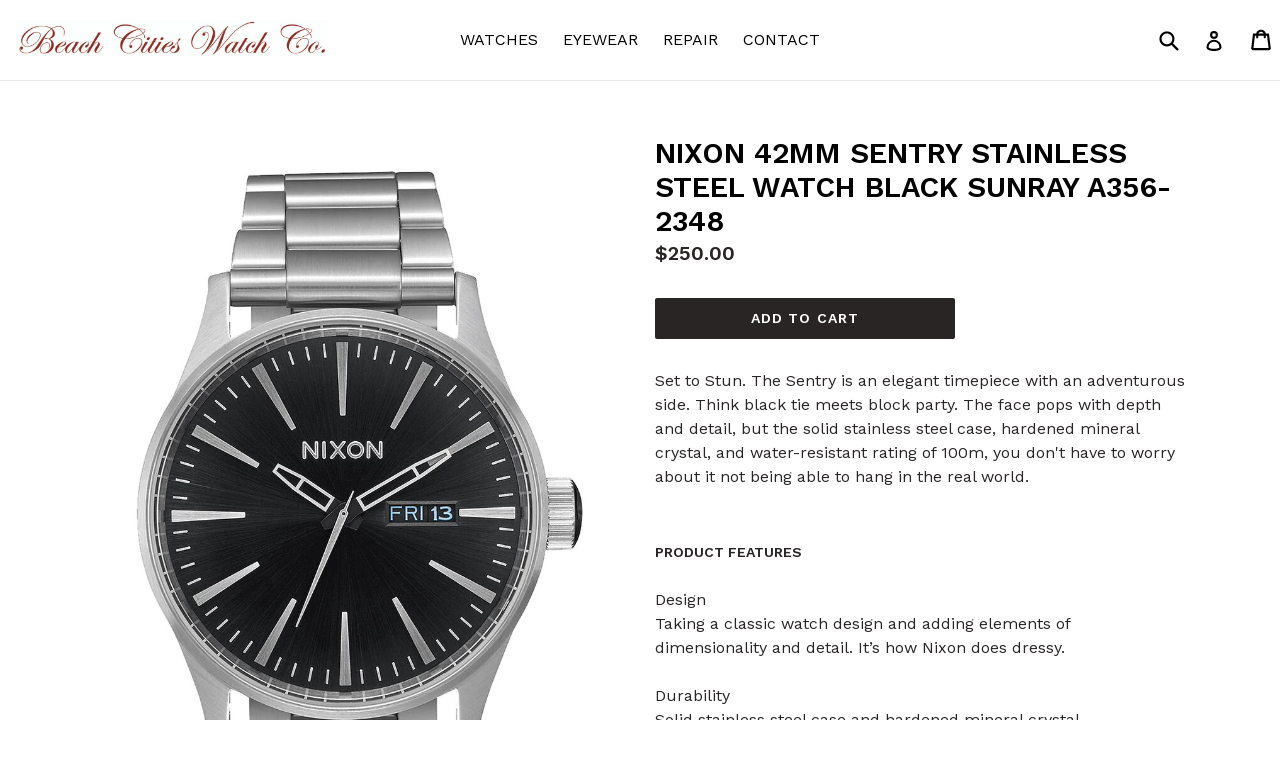

--- FILE ---
content_type: text/html; charset=utf-8
request_url: https://beachcitieswatchco.com/products/nixon-42mm-sentry-stainless-steel-watch-black-sunray-a356-2348
body_size: 18816
content:
<!doctype html>
<!--[if IE 9]> <html class="ie9 no-js" lang="en"> <![endif]-->
<!--[if (gt IE 9)|!(IE)]><!--> <html class="no-js" lang="en"> <!--<![endif]-->
<head>
 <meta name="google-site-verification" content="gae6pdd-wKwYrZT7-ZLB272eJWDnH7rGWZ_D7TeizyY" />
  <meta charset="utf-8">
  <meta http-equiv="X-UA-Compatible" content="IE=edge,chrome=1">
  <meta name="viewport" content="width=device-width,initial-scale=1">
  <meta name="theme-color" content="#292525">
  <link rel="canonical" href="https://beachcitieswatchco.com/products/nixon-42mm-sentry-stainless-steel-watch-black-sunray-a356-2348">
  
  <!-- Facebook Pixel Code -->
<script>
!function(f,b,e,v,n,t,s)
{if(f.fbq)return;n=f.fbq=function(){n.callMethod?
n.callMethod.apply(n,arguments):n.queue.push(arguments)};
if(!f._fbq)f._fbq=n;n.push=n;n.loaded=!0;n.version='2.0';
n.queue=[];t=b.createElement(e);t.async=!0;
t.src=v;s=b.getElementsByTagName(e)[0];
s.parentNode.insertBefore(t,s)}(window, document,'script',
'https://connect.facebook.net/en_US/fbevents.js');
fbq('init', '688304948405300');
fbq('track', 'PageView');
</script>
<noscript><img height="1" width="1" style="display:none"
src="https://www.facebook.com/tr?id=688304948405300&ev=PageView&noscript=1"
/></noscript>
<!-- End Facebook Pixel Code -->

  
    <link rel="shortcut icon" href="//beachcitieswatchco.com/cdn/shop/files/Beach_cities_6_32x32.png?v=1613774221" type="image/png">
  

  
  <title>
    Nixon 42mm Sentry Stainless Steel Watch Black Sunray A356-2348
    
    
    
      &ndash; Beach Cities Watch Company
    
  </title>
  

  
    <meta name="description" content="Set to Stun. The Sentry is an elegant timepiece with an adventurous side. Think black tie meets block party. The face pops with depth and detail, but the solid stainless steel case, hardened mineral crystal, and water-resistant rating of 100m, you don&#39;t have to worry about it not being able to hang in the real world. P">
  

  <!-- /snippets/social-meta-tags.liquid -->
<meta property="og:site_name" content="Beach Cities Watch Company">
<meta property="og:url" content="https://beachcitieswatchco.com/products/nixon-42mm-sentry-stainless-steel-watch-black-sunray-a356-2348">
<meta property="og:title" content="Nixon 42mm Sentry Stainless Steel Watch Black Sunray A356-2348">
<meta property="og:type" content="product">
<meta property="og:description" content="Set to Stun. The Sentry is an elegant timepiece with an adventurous side. Think black tie meets block party. The face pops with depth and detail, but the solid stainless steel case, hardened mineral crystal, and water-resistant rating of 100m, you don&#39;t have to worry about it not being able to hang in the real world. P"><meta property="og:price:amount" content="250.00">
  <meta property="og:price:currency" content="USD"><meta property="og:image" content="http://beachcitieswatchco.com/cdn/shop/products/1_79817da9-ac9e-4593-9e8e-45f23e4970b1_1024x1024.jpg?v=1636099756"><meta property="og:image" content="http://beachcitieswatchco.com/cdn/shop/products/2_00696f35-c65f-42db-bfc7-8630ef0d4895_1024x1024.jpg?v=1636099757"><meta property="og:image" content="http://beachcitieswatchco.com/cdn/shop/products/3_a275c7b1-3b6a-4e28-a7c7-e2a6ca755538_1024x1024.jpg?v=1636099756">
<meta property="og:image:secure_url" content="https://beachcitieswatchco.com/cdn/shop/products/1_79817da9-ac9e-4593-9e8e-45f23e4970b1_1024x1024.jpg?v=1636099756"><meta property="og:image:secure_url" content="https://beachcitieswatchco.com/cdn/shop/products/2_00696f35-c65f-42db-bfc7-8630ef0d4895_1024x1024.jpg?v=1636099757"><meta property="og:image:secure_url" content="https://beachcitieswatchco.com/cdn/shop/products/3_a275c7b1-3b6a-4e28-a7c7-e2a6ca755538_1024x1024.jpg?v=1636099756">

<meta name="twitter:site" content="@">
<meta name="twitter:card" content="summary_large_image">
<meta name="twitter:title" content="Nixon 42mm Sentry Stainless Steel Watch Black Sunray A356-2348">
<meta name="twitter:description" content="Set to Stun. The Sentry is an elegant timepiece with an adventurous side. Think black tie meets block party. The face pops with depth and detail, but the solid stainless steel case, hardened mineral crystal, and water-resistant rating of 100m, you don&#39;t have to worry about it not being able to hang in the real world. P">


  <link href="//beachcitieswatchco.com/cdn/shop/t/6/assets/theme.scss.css?v=107141325666721991181758573795" rel="stylesheet" type="text/css" media="all" />
  <link href="//beachcitieswatchco.com/cdn/shop/t/6/assets/style.css?v=148314111297742169031644204321" rel="stylesheet" type="text/css" media="all" />
  <link rel="stylesheet" href="https://stackpath.bootstrapcdn.com/font-awesome/4.7.0/css/font-awesome.min.css">
  

  <link href="//fonts.googleapis.com/css?family=Work+Sans:400,700" rel="stylesheet" type="text/css" media="all" />


  

    <link href="//fonts.googleapis.com/css?family=Work+Sans:600" rel="stylesheet" type="text/css" media="all" />
  


  
  <!-- Facebook Pixel Code -->
<script>
 !function(f,b,e,v,n,t,s)
 {if(f.fbq)return;n=f.fbq=function(){n.callMethod?
 n.callMethod.apply(n,arguments):n.queue.push(arguments)};
 if(!f._fbq)f._fbq=n;n.push=n;n.loaded=!0;n.version='2.0';
 n.queue=[];t=b.createElement(e);t.async=!0;
 t.src=v;s=b.getElementsByTagName(e)[0];
 s.parentNode.insertBefore(t,s)}(window, document,'script',
 'https://connect.facebook.net/en_US/fbevents.js');
 fbq('init', '688304948405300');
 fbq('track', 'PageView');
</script>
<noscript><img height="1" width="1" style="display:none"
 src="https://www.facebook.com/tr?id=688304948405300&ev=PageView&noscript=1"
/></noscript>
<!-- End Facebook Pixel Code -->


  <script>
    var theme = {
      strings: {
        addToCart: "Add to cart",
        soldOut: "Sold out",
        unavailable: "Unavailable",
        showMore: "Show More",
        showLess: "Show Less"
      },
      moneyFormat: "${{amount}}"
    }

    document.documentElement.className = document.documentElement.className.replace('no-js', 'js');
  </script>

  <!--[if (lte IE 9) ]><script src="//beachcitieswatchco.com/cdn/shop/t/6/assets/match-media.min.js?v=22265819453975888031644204315" type="text/javascript"></script><![endif]-->

  

  <!--[if (gt IE 9)|!(IE)]><!--><script src="//beachcitieswatchco.com/cdn/shop/t/6/assets/vendor.js?v=136118274122071307521644204323" defer="defer"></script><!--<![endif]-->
  <!--[if lte IE 9]><script src="//beachcitieswatchco.com/cdn/shop/t/6/assets/vendor.js?v=136118274122071307521644204323"></script><![endif]-->

  <!--[if (gt IE 9)|!(IE)]><!--><script src="//beachcitieswatchco.com/cdn/shop/t/6/assets/theme.js?v=150853037280362673641644204322" defer="defer"></script><!--<![endif]-->
  <!--[if lte IE 9]><script src="//beachcitieswatchco.com/cdn/shop/t/6/assets/theme.js?v=150853037280362673641644204322"></script><![endif]-->

  
  <!-- "snippets/buddha-megamenu.liquid" was not rendered, the associated app was uninstalled -->
  <script>window.performance && window.performance.mark && window.performance.mark('shopify.content_for_header.start');</script><meta name="google-site-verification" content="PyVMrYztP-QauHW44zCChmj2dtxLJ1XEFNq1PT_uhE8">
<meta name="google-site-verification" content="gae6pdd-wKwYrZT7-ZLB272eJWDnH7rGWZ_D7TeizyY">
<meta id="shopify-digital-wallet" name="shopify-digital-wallet" content="/18051933/digital_wallets/dialog">
<meta name="shopify-checkout-api-token" content="f4e57e083bc00c65384efdcb319472dc">
<link rel="alternate" type="application/json+oembed" href="https://beachcitieswatchco.com/products/nixon-42mm-sentry-stainless-steel-watch-black-sunray-a356-2348.oembed">
<script async="async" src="/checkouts/internal/preloads.js?locale=en-US"></script>
<link rel="preconnect" href="https://shop.app" crossorigin="anonymous">
<script async="async" src="https://shop.app/checkouts/internal/preloads.js?locale=en-US&shop_id=18051933" crossorigin="anonymous"></script>
<script id="apple-pay-shop-capabilities" type="application/json">{"shopId":18051933,"countryCode":"US","currencyCode":"USD","merchantCapabilities":["supports3DS"],"merchantId":"gid:\/\/shopify\/Shop\/18051933","merchantName":"Beach Cities Watch Company","requiredBillingContactFields":["postalAddress","email"],"requiredShippingContactFields":["postalAddress","email"],"shippingType":"shipping","supportedNetworks":["visa","masterCard","amex","discover","elo","jcb"],"total":{"type":"pending","label":"Beach Cities Watch Company","amount":"1.00"},"shopifyPaymentsEnabled":true,"supportsSubscriptions":true}</script>
<script id="shopify-features" type="application/json">{"accessToken":"f4e57e083bc00c65384efdcb319472dc","betas":["rich-media-storefront-analytics"],"domain":"beachcitieswatchco.com","predictiveSearch":true,"shopId":18051933,"locale":"en"}</script>
<script>var Shopify = Shopify || {};
Shopify.shop = "beach-cities-watch-company.myshopify.com";
Shopify.locale = "en";
Shopify.currency = {"active":"USD","rate":"1.0"};
Shopify.country = "US";
Shopify.theme = {"name":"Website Update - 2\/06\/22","id":128515637408,"schema_name":"Debut","schema_version":"1.1.1","theme_store_id":796,"role":"main"};
Shopify.theme.handle = "null";
Shopify.theme.style = {"id":null,"handle":null};
Shopify.cdnHost = "beachcitieswatchco.com/cdn";
Shopify.routes = Shopify.routes || {};
Shopify.routes.root = "/";</script>
<script type="module">!function(o){(o.Shopify=o.Shopify||{}).modules=!0}(window);</script>
<script>!function(o){function n(){var o=[];function n(){o.push(Array.prototype.slice.apply(arguments))}return n.q=o,n}var t=o.Shopify=o.Shopify||{};t.loadFeatures=n(),t.autoloadFeatures=n()}(window);</script>
<script>
  window.ShopifyPay = window.ShopifyPay || {};
  window.ShopifyPay.apiHost = "shop.app\/pay";
  window.ShopifyPay.redirectState = null;
</script>
<script id="shop-js-analytics" type="application/json">{"pageType":"product"}</script>
<script defer="defer" async type="module" src="//beachcitieswatchco.com/cdn/shopifycloud/shop-js/modules/v2/client.init-shop-cart-sync_C5BV16lS.en.esm.js"></script>
<script defer="defer" async type="module" src="//beachcitieswatchco.com/cdn/shopifycloud/shop-js/modules/v2/chunk.common_CygWptCX.esm.js"></script>
<script type="module">
  await import("//beachcitieswatchco.com/cdn/shopifycloud/shop-js/modules/v2/client.init-shop-cart-sync_C5BV16lS.en.esm.js");
await import("//beachcitieswatchco.com/cdn/shopifycloud/shop-js/modules/v2/chunk.common_CygWptCX.esm.js");

  window.Shopify.SignInWithShop?.initShopCartSync?.({"fedCMEnabled":true,"windoidEnabled":true});

</script>
<script>
  window.Shopify = window.Shopify || {};
  if (!window.Shopify.featureAssets) window.Shopify.featureAssets = {};
  window.Shopify.featureAssets['shop-js'] = {"shop-cart-sync":["modules/v2/client.shop-cart-sync_ZFArdW7E.en.esm.js","modules/v2/chunk.common_CygWptCX.esm.js"],"init-fed-cm":["modules/v2/client.init-fed-cm_CmiC4vf6.en.esm.js","modules/v2/chunk.common_CygWptCX.esm.js"],"shop-button":["modules/v2/client.shop-button_tlx5R9nI.en.esm.js","modules/v2/chunk.common_CygWptCX.esm.js"],"shop-cash-offers":["modules/v2/client.shop-cash-offers_DOA2yAJr.en.esm.js","modules/v2/chunk.common_CygWptCX.esm.js","modules/v2/chunk.modal_D71HUcav.esm.js"],"init-windoid":["modules/v2/client.init-windoid_sURxWdc1.en.esm.js","modules/v2/chunk.common_CygWptCX.esm.js"],"shop-toast-manager":["modules/v2/client.shop-toast-manager_ClPi3nE9.en.esm.js","modules/v2/chunk.common_CygWptCX.esm.js"],"init-shop-email-lookup-coordinator":["modules/v2/client.init-shop-email-lookup-coordinator_B8hsDcYM.en.esm.js","modules/v2/chunk.common_CygWptCX.esm.js"],"init-shop-cart-sync":["modules/v2/client.init-shop-cart-sync_C5BV16lS.en.esm.js","modules/v2/chunk.common_CygWptCX.esm.js"],"avatar":["modules/v2/client.avatar_BTnouDA3.en.esm.js"],"pay-button":["modules/v2/client.pay-button_FdsNuTd3.en.esm.js","modules/v2/chunk.common_CygWptCX.esm.js"],"init-customer-accounts":["modules/v2/client.init-customer-accounts_DxDtT_ad.en.esm.js","modules/v2/client.shop-login-button_C5VAVYt1.en.esm.js","modules/v2/chunk.common_CygWptCX.esm.js","modules/v2/chunk.modal_D71HUcav.esm.js"],"init-shop-for-new-customer-accounts":["modules/v2/client.init-shop-for-new-customer-accounts_ChsxoAhi.en.esm.js","modules/v2/client.shop-login-button_C5VAVYt1.en.esm.js","modules/v2/chunk.common_CygWptCX.esm.js","modules/v2/chunk.modal_D71HUcav.esm.js"],"shop-login-button":["modules/v2/client.shop-login-button_C5VAVYt1.en.esm.js","modules/v2/chunk.common_CygWptCX.esm.js","modules/v2/chunk.modal_D71HUcav.esm.js"],"init-customer-accounts-sign-up":["modules/v2/client.init-customer-accounts-sign-up_CPSyQ0Tj.en.esm.js","modules/v2/client.shop-login-button_C5VAVYt1.en.esm.js","modules/v2/chunk.common_CygWptCX.esm.js","modules/v2/chunk.modal_D71HUcav.esm.js"],"shop-follow-button":["modules/v2/client.shop-follow-button_Cva4Ekp9.en.esm.js","modules/v2/chunk.common_CygWptCX.esm.js","modules/v2/chunk.modal_D71HUcav.esm.js"],"checkout-modal":["modules/v2/client.checkout-modal_BPM8l0SH.en.esm.js","modules/v2/chunk.common_CygWptCX.esm.js","modules/v2/chunk.modal_D71HUcav.esm.js"],"lead-capture":["modules/v2/client.lead-capture_Bi8yE_yS.en.esm.js","modules/v2/chunk.common_CygWptCX.esm.js","modules/v2/chunk.modal_D71HUcav.esm.js"],"shop-login":["modules/v2/client.shop-login_D6lNrXab.en.esm.js","modules/v2/chunk.common_CygWptCX.esm.js","modules/v2/chunk.modal_D71HUcav.esm.js"],"payment-terms":["modules/v2/client.payment-terms_CZxnsJam.en.esm.js","modules/v2/chunk.common_CygWptCX.esm.js","modules/v2/chunk.modal_D71HUcav.esm.js"]};
</script>
<script>(function() {
  var isLoaded = false;
  function asyncLoad() {
    if (isLoaded) return;
    isLoaded = true;
    var urls = ["\/\/shopify.privy.com\/widget.js?shop=beach-cities-watch-company.myshopify.com"];
    for (var i = 0; i < urls.length; i++) {
      var s = document.createElement('script');
      s.type = 'text/javascript';
      s.async = true;
      s.src = urls[i];
      var x = document.getElementsByTagName('script')[0];
      x.parentNode.insertBefore(s, x);
    }
  };
  if(window.attachEvent) {
    window.attachEvent('onload', asyncLoad);
  } else {
    window.addEventListener('load', asyncLoad, false);
  }
})();</script>
<script id="__st">var __st={"a":18051933,"offset":-28800,"reqid":"e2a97282-c180-48dd-b498-d4960e792893-1768674668","pageurl":"beachcitieswatchco.com\/products\/nixon-42mm-sentry-stainless-steel-watch-black-sunray-a356-2348","u":"67aa39bb544a","p":"product","rtyp":"product","rid":7116607094944};</script>
<script>window.ShopifyPaypalV4VisibilityTracking = true;</script>
<script id="captcha-bootstrap">!function(){'use strict';const t='contact',e='account',n='new_comment',o=[[t,t],['blogs',n],['comments',n],[t,'customer']],c=[[e,'customer_login'],[e,'guest_login'],[e,'recover_customer_password'],[e,'create_customer']],r=t=>t.map((([t,e])=>`form[action*='/${t}']:not([data-nocaptcha='true']) input[name='form_type'][value='${e}']`)).join(','),a=t=>()=>t?[...document.querySelectorAll(t)].map((t=>t.form)):[];function s(){const t=[...o],e=r(t);return a(e)}const i='password',u='form_key',d=['recaptcha-v3-token','g-recaptcha-response','h-captcha-response',i],f=()=>{try{return window.sessionStorage}catch{return}},m='__shopify_v',_=t=>t.elements[u];function p(t,e,n=!1){try{const o=window.sessionStorage,c=JSON.parse(o.getItem(e)),{data:r}=function(t){const{data:e,action:n}=t;return t[m]||n?{data:e,action:n}:{data:t,action:n}}(c);for(const[e,n]of Object.entries(r))t.elements[e]&&(t.elements[e].value=n);n&&o.removeItem(e)}catch(o){console.error('form repopulation failed',{error:o})}}const l='form_type',E='cptcha';function T(t){t.dataset[E]=!0}const w=window,h=w.document,L='Shopify',v='ce_forms',y='captcha';let A=!1;((t,e)=>{const n=(g='f06e6c50-85a8-45c8-87d0-21a2b65856fe',I='https://cdn.shopify.com/shopifycloud/storefront-forms-hcaptcha/ce_storefront_forms_captcha_hcaptcha.v1.5.2.iife.js',D={infoText:'Protected by hCaptcha',privacyText:'Privacy',termsText:'Terms'},(t,e,n)=>{const o=w[L][v],c=o.bindForm;if(c)return c(t,g,e,D).then(n);var r;o.q.push([[t,g,e,D],n]),r=I,A||(h.body.append(Object.assign(h.createElement('script'),{id:'captcha-provider',async:!0,src:r})),A=!0)});var g,I,D;w[L]=w[L]||{},w[L][v]=w[L][v]||{},w[L][v].q=[],w[L][y]=w[L][y]||{},w[L][y].protect=function(t,e){n(t,void 0,e),T(t)},Object.freeze(w[L][y]),function(t,e,n,w,h,L){const[v,y,A,g]=function(t,e,n){const i=e?o:[],u=t?c:[],d=[...i,...u],f=r(d),m=r(i),_=r(d.filter((([t,e])=>n.includes(e))));return[a(f),a(m),a(_),s()]}(w,h,L),I=t=>{const e=t.target;return e instanceof HTMLFormElement?e:e&&e.form},D=t=>v().includes(t);t.addEventListener('submit',(t=>{const e=I(t);if(!e)return;const n=D(e)&&!e.dataset.hcaptchaBound&&!e.dataset.recaptchaBound,o=_(e),c=g().includes(e)&&(!o||!o.value);(n||c)&&t.preventDefault(),c&&!n&&(function(t){try{if(!f())return;!function(t){const e=f();if(!e)return;const n=_(t);if(!n)return;const o=n.value;o&&e.removeItem(o)}(t);const e=Array.from(Array(32),(()=>Math.random().toString(36)[2])).join('');!function(t,e){_(t)||t.append(Object.assign(document.createElement('input'),{type:'hidden',name:u})),t.elements[u].value=e}(t,e),function(t,e){const n=f();if(!n)return;const o=[...t.querySelectorAll(`input[type='${i}']`)].map((({name:t})=>t)),c=[...d,...o],r={};for(const[a,s]of new FormData(t).entries())c.includes(a)||(r[a]=s);n.setItem(e,JSON.stringify({[m]:1,action:t.action,data:r}))}(t,e)}catch(e){console.error('failed to persist form',e)}}(e),e.submit())}));const S=(t,e)=>{t&&!t.dataset[E]&&(n(t,e.some((e=>e===t))),T(t))};for(const o of['focusin','change'])t.addEventListener(o,(t=>{const e=I(t);D(e)&&S(e,y())}));const B=e.get('form_key'),M=e.get(l),P=B&&M;t.addEventListener('DOMContentLoaded',(()=>{const t=y();if(P)for(const e of t)e.elements[l].value===M&&p(e,B);[...new Set([...A(),...v().filter((t=>'true'===t.dataset.shopifyCaptcha))])].forEach((e=>S(e,t)))}))}(h,new URLSearchParams(w.location.search),n,t,e,['guest_login'])})(!0,!0)}();</script>
<script integrity="sha256-4kQ18oKyAcykRKYeNunJcIwy7WH5gtpwJnB7kiuLZ1E=" data-source-attribution="shopify.loadfeatures" defer="defer" src="//beachcitieswatchco.com/cdn/shopifycloud/storefront/assets/storefront/load_feature-a0a9edcb.js" crossorigin="anonymous"></script>
<script crossorigin="anonymous" defer="defer" src="//beachcitieswatchco.com/cdn/shopifycloud/storefront/assets/shopify_pay/storefront-65b4c6d7.js?v=20250812"></script>
<script data-source-attribution="shopify.dynamic_checkout.dynamic.init">var Shopify=Shopify||{};Shopify.PaymentButton=Shopify.PaymentButton||{isStorefrontPortableWallets:!0,init:function(){window.Shopify.PaymentButton.init=function(){};var t=document.createElement("script");t.src="https://beachcitieswatchco.com/cdn/shopifycloud/portable-wallets/latest/portable-wallets.en.js",t.type="module",document.head.appendChild(t)}};
</script>
<script data-source-attribution="shopify.dynamic_checkout.buyer_consent">
  function portableWalletsHideBuyerConsent(e){var t=document.getElementById("shopify-buyer-consent"),n=document.getElementById("shopify-subscription-policy-button");t&&n&&(t.classList.add("hidden"),t.setAttribute("aria-hidden","true"),n.removeEventListener("click",e))}function portableWalletsShowBuyerConsent(e){var t=document.getElementById("shopify-buyer-consent"),n=document.getElementById("shopify-subscription-policy-button");t&&n&&(t.classList.remove("hidden"),t.removeAttribute("aria-hidden"),n.addEventListener("click",e))}window.Shopify?.PaymentButton&&(window.Shopify.PaymentButton.hideBuyerConsent=portableWalletsHideBuyerConsent,window.Shopify.PaymentButton.showBuyerConsent=portableWalletsShowBuyerConsent);
</script>
<script data-source-attribution="shopify.dynamic_checkout.cart.bootstrap">document.addEventListener("DOMContentLoaded",(function(){function t(){return document.querySelector("shopify-accelerated-checkout-cart, shopify-accelerated-checkout")}if(t())Shopify.PaymentButton.init();else{new MutationObserver((function(e,n){t()&&(Shopify.PaymentButton.init(),n.disconnect())})).observe(document.body,{childList:!0,subtree:!0})}}));
</script>
<link id="shopify-accelerated-checkout-styles" rel="stylesheet" media="screen" href="https://beachcitieswatchco.com/cdn/shopifycloud/portable-wallets/latest/accelerated-checkout-backwards-compat.css" crossorigin="anonymous">
<style id="shopify-accelerated-checkout-cart">
        #shopify-buyer-consent {
  margin-top: 1em;
  display: inline-block;
  width: 100%;
}

#shopify-buyer-consent.hidden {
  display: none;
}

#shopify-subscription-policy-button {
  background: none;
  border: none;
  padding: 0;
  text-decoration: underline;
  font-size: inherit;
  cursor: pointer;
}

#shopify-subscription-policy-button::before {
  box-shadow: none;
}

      </style>

<script>window.performance && window.performance.mark && window.performance.mark('shopify.content_for_header.end');</script>
  
  
  
  
  <script type="text/javascript" src="https://sdk.qikify.com/tmenu/app-v5.js?token=uf1MB9YfvuprLEnz0ggSFGv53ivhsQaf&shop=beach-cities-watch-company.myshopify.com" defer="defer"></script>
<script id="qikify-smartmenu-status" type="application/json"></script>
<script id="qikify-smartmenu-data" type="application/json"></script>

  










<link href="https://monorail-edge.shopifysvc.com" rel="dns-prefetch">
<script>(function(){if ("sendBeacon" in navigator && "performance" in window) {try {var session_token_from_headers = performance.getEntriesByType('navigation')[0].serverTiming.find(x => x.name == '_s').description;} catch {var session_token_from_headers = undefined;}var session_cookie_matches = document.cookie.match(/_shopify_s=([^;]*)/);var session_token_from_cookie = session_cookie_matches && session_cookie_matches.length === 2 ? session_cookie_matches[1] : "";var session_token = session_token_from_headers || session_token_from_cookie || "";function handle_abandonment_event(e) {var entries = performance.getEntries().filter(function(entry) {return /monorail-edge.shopifysvc.com/.test(entry.name);});if (!window.abandonment_tracked && entries.length === 0) {window.abandonment_tracked = true;var currentMs = Date.now();var navigation_start = performance.timing.navigationStart;var payload = {shop_id: 18051933,url: window.location.href,navigation_start,duration: currentMs - navigation_start,session_token,page_type: "product"};window.navigator.sendBeacon("https://monorail-edge.shopifysvc.com/v1/produce", JSON.stringify({schema_id: "online_store_buyer_site_abandonment/1.1",payload: payload,metadata: {event_created_at_ms: currentMs,event_sent_at_ms: currentMs}}));}}window.addEventListener('pagehide', handle_abandonment_event);}}());</script>
<script id="web-pixels-manager-setup">(function e(e,d,r,n,o){if(void 0===o&&(o={}),!Boolean(null===(a=null===(i=window.Shopify)||void 0===i?void 0:i.analytics)||void 0===a?void 0:a.replayQueue)){var i,a;window.Shopify=window.Shopify||{};var t=window.Shopify;t.analytics=t.analytics||{};var s=t.analytics;s.replayQueue=[],s.publish=function(e,d,r){return s.replayQueue.push([e,d,r]),!0};try{self.performance.mark("wpm:start")}catch(e){}var l=function(){var e={modern:/Edge?\/(1{2}[4-9]|1[2-9]\d|[2-9]\d{2}|\d{4,})\.\d+(\.\d+|)|Firefox\/(1{2}[4-9]|1[2-9]\d|[2-9]\d{2}|\d{4,})\.\d+(\.\d+|)|Chrom(ium|e)\/(9{2}|\d{3,})\.\d+(\.\d+|)|(Maci|X1{2}).+ Version\/(15\.\d+|(1[6-9]|[2-9]\d|\d{3,})\.\d+)([,.]\d+|)( \(\w+\)|)( Mobile\/\w+|) Safari\/|Chrome.+OPR\/(9{2}|\d{3,})\.\d+\.\d+|(CPU[ +]OS|iPhone[ +]OS|CPU[ +]iPhone|CPU IPhone OS|CPU iPad OS)[ +]+(15[._]\d+|(1[6-9]|[2-9]\d|\d{3,})[._]\d+)([._]\d+|)|Android:?[ /-](13[3-9]|1[4-9]\d|[2-9]\d{2}|\d{4,})(\.\d+|)(\.\d+|)|Android.+Firefox\/(13[5-9]|1[4-9]\d|[2-9]\d{2}|\d{4,})\.\d+(\.\d+|)|Android.+Chrom(ium|e)\/(13[3-9]|1[4-9]\d|[2-9]\d{2}|\d{4,})\.\d+(\.\d+|)|SamsungBrowser\/([2-9]\d|\d{3,})\.\d+/,legacy:/Edge?\/(1[6-9]|[2-9]\d|\d{3,})\.\d+(\.\d+|)|Firefox\/(5[4-9]|[6-9]\d|\d{3,})\.\d+(\.\d+|)|Chrom(ium|e)\/(5[1-9]|[6-9]\d|\d{3,})\.\d+(\.\d+|)([\d.]+$|.*Safari\/(?![\d.]+ Edge\/[\d.]+$))|(Maci|X1{2}).+ Version\/(10\.\d+|(1[1-9]|[2-9]\d|\d{3,})\.\d+)([,.]\d+|)( \(\w+\)|)( Mobile\/\w+|) Safari\/|Chrome.+OPR\/(3[89]|[4-9]\d|\d{3,})\.\d+\.\d+|(CPU[ +]OS|iPhone[ +]OS|CPU[ +]iPhone|CPU IPhone OS|CPU iPad OS)[ +]+(10[._]\d+|(1[1-9]|[2-9]\d|\d{3,})[._]\d+)([._]\d+|)|Android:?[ /-](13[3-9]|1[4-9]\d|[2-9]\d{2}|\d{4,})(\.\d+|)(\.\d+|)|Mobile Safari.+OPR\/([89]\d|\d{3,})\.\d+\.\d+|Android.+Firefox\/(13[5-9]|1[4-9]\d|[2-9]\d{2}|\d{4,})\.\d+(\.\d+|)|Android.+Chrom(ium|e)\/(13[3-9]|1[4-9]\d|[2-9]\d{2}|\d{4,})\.\d+(\.\d+|)|Android.+(UC? ?Browser|UCWEB|U3)[ /]?(15\.([5-9]|\d{2,})|(1[6-9]|[2-9]\d|\d{3,})\.\d+)\.\d+|SamsungBrowser\/(5\.\d+|([6-9]|\d{2,})\.\d+)|Android.+MQ{2}Browser\/(14(\.(9|\d{2,})|)|(1[5-9]|[2-9]\d|\d{3,})(\.\d+|))(\.\d+|)|K[Aa][Ii]OS\/(3\.\d+|([4-9]|\d{2,})\.\d+)(\.\d+|)/},d=e.modern,r=e.legacy,n=navigator.userAgent;return n.match(d)?"modern":n.match(r)?"legacy":"unknown"}(),u="modern"===l?"modern":"legacy",c=(null!=n?n:{modern:"",legacy:""})[u],f=function(e){return[e.baseUrl,"/wpm","/b",e.hashVersion,"modern"===e.buildTarget?"m":"l",".js"].join("")}({baseUrl:d,hashVersion:r,buildTarget:u}),m=function(e){var d=e.version,r=e.bundleTarget,n=e.surface,o=e.pageUrl,i=e.monorailEndpoint;return{emit:function(e){var a=e.status,t=e.errorMsg,s=(new Date).getTime(),l=JSON.stringify({metadata:{event_sent_at_ms:s},events:[{schema_id:"web_pixels_manager_load/3.1",payload:{version:d,bundle_target:r,page_url:o,status:a,surface:n,error_msg:t},metadata:{event_created_at_ms:s}}]});if(!i)return console&&console.warn&&console.warn("[Web Pixels Manager] No Monorail endpoint provided, skipping logging."),!1;try{return self.navigator.sendBeacon.bind(self.navigator)(i,l)}catch(e){}var u=new XMLHttpRequest;try{return u.open("POST",i,!0),u.setRequestHeader("Content-Type","text/plain"),u.send(l),!0}catch(e){return console&&console.warn&&console.warn("[Web Pixels Manager] Got an unhandled error while logging to Monorail."),!1}}}}({version:r,bundleTarget:l,surface:e.surface,pageUrl:self.location.href,monorailEndpoint:e.monorailEndpoint});try{o.browserTarget=l,function(e){var d=e.src,r=e.async,n=void 0===r||r,o=e.onload,i=e.onerror,a=e.sri,t=e.scriptDataAttributes,s=void 0===t?{}:t,l=document.createElement("script"),u=document.querySelector("head"),c=document.querySelector("body");if(l.async=n,l.src=d,a&&(l.integrity=a,l.crossOrigin="anonymous"),s)for(var f in s)if(Object.prototype.hasOwnProperty.call(s,f))try{l.dataset[f]=s[f]}catch(e){}if(o&&l.addEventListener("load",o),i&&l.addEventListener("error",i),u)u.appendChild(l);else{if(!c)throw new Error("Did not find a head or body element to append the script");c.appendChild(l)}}({src:f,async:!0,onload:function(){if(!function(){var e,d;return Boolean(null===(d=null===(e=window.Shopify)||void 0===e?void 0:e.analytics)||void 0===d?void 0:d.initialized)}()){var d=window.webPixelsManager.init(e)||void 0;if(d){var r=window.Shopify.analytics;r.replayQueue.forEach((function(e){var r=e[0],n=e[1],o=e[2];d.publishCustomEvent(r,n,o)})),r.replayQueue=[],r.publish=d.publishCustomEvent,r.visitor=d.visitor,r.initialized=!0}}},onerror:function(){return m.emit({status:"failed",errorMsg:"".concat(f," has failed to load")})},sri:function(e){var d=/^sha384-[A-Za-z0-9+/=]+$/;return"string"==typeof e&&d.test(e)}(c)?c:"",scriptDataAttributes:o}),m.emit({status:"loading"})}catch(e){m.emit({status:"failed",errorMsg:(null==e?void 0:e.message)||"Unknown error"})}}})({shopId: 18051933,storefrontBaseUrl: "https://beachcitieswatchco.com",extensionsBaseUrl: "https://extensions.shopifycdn.com/cdn/shopifycloud/web-pixels-manager",monorailEndpoint: "https://monorail-edge.shopifysvc.com/unstable/produce_batch",surface: "storefront-renderer",enabledBetaFlags: ["2dca8a86"],webPixelsConfigList: [{"id":"630161568","configuration":"{\"config\":\"{\\\"google_tag_ids\\\":[\\\"GT-T5J2L4D\\\"],\\\"target_country\\\":\\\"US\\\",\\\"gtag_events\\\":[{\\\"type\\\":\\\"view_item\\\",\\\"action_label\\\":\\\"MC-VSGR23M1G0\\\"},{\\\"type\\\":\\\"purchase\\\",\\\"action_label\\\":\\\"MC-VSGR23M1G0\\\"},{\\\"type\\\":\\\"page_view\\\",\\\"action_label\\\":\\\"MC-VSGR23M1G0\\\"}],\\\"enable_monitoring_mode\\\":false}\"}","eventPayloadVersion":"v1","runtimeContext":"OPEN","scriptVersion":"b2a88bafab3e21179ed38636efcd8a93","type":"APP","apiClientId":1780363,"privacyPurposes":[],"dataSharingAdjustments":{"protectedCustomerApprovalScopes":["read_customer_address","read_customer_email","read_customer_name","read_customer_personal_data","read_customer_phone"]}},{"id":"54362272","eventPayloadVersion":"v1","runtimeContext":"LAX","scriptVersion":"1","type":"CUSTOM","privacyPurposes":["MARKETING"],"name":"Meta pixel (migrated)"},{"id":"112492704","eventPayloadVersion":"v1","runtimeContext":"LAX","scriptVersion":"1","type":"CUSTOM","privacyPurposes":["ANALYTICS"],"name":"Google Analytics tag (migrated)"},{"id":"shopify-app-pixel","configuration":"{}","eventPayloadVersion":"v1","runtimeContext":"STRICT","scriptVersion":"0450","apiClientId":"shopify-pixel","type":"APP","privacyPurposes":["ANALYTICS","MARKETING"]},{"id":"shopify-custom-pixel","eventPayloadVersion":"v1","runtimeContext":"LAX","scriptVersion":"0450","apiClientId":"shopify-pixel","type":"CUSTOM","privacyPurposes":["ANALYTICS","MARKETING"]}],isMerchantRequest: false,initData: {"shop":{"name":"Beach Cities Watch Company","paymentSettings":{"currencyCode":"USD"},"myshopifyDomain":"beach-cities-watch-company.myshopify.com","countryCode":"US","storefrontUrl":"https:\/\/beachcitieswatchco.com"},"customer":null,"cart":null,"checkout":null,"productVariants":[{"price":{"amount":250.0,"currencyCode":"USD"},"product":{"title":"Nixon 42mm Sentry Stainless Steel Watch Black Sunray A356-2348","vendor":"Nixon","id":"7116607094944","untranslatedTitle":"Nixon 42mm Sentry Stainless Steel Watch Black Sunray A356-2348","url":"\/products\/nixon-42mm-sentry-stainless-steel-watch-black-sunray-a356-2348","type":"Watches"},"id":"41308703817888","image":{"src":"\/\/beachcitieswatchco.com\/cdn\/shop\/products\/1_79817da9-ac9e-4593-9e8e-45f23e4970b1.jpg?v=1636099756"},"sku":"A356-2348","title":"Default Title","untranslatedTitle":"Default Title"}],"purchasingCompany":null},},"https://beachcitieswatchco.com/cdn","fcfee988w5aeb613cpc8e4bc33m6693e112",{"modern":"","legacy":""},{"shopId":"18051933","storefrontBaseUrl":"https:\/\/beachcitieswatchco.com","extensionBaseUrl":"https:\/\/extensions.shopifycdn.com\/cdn\/shopifycloud\/web-pixels-manager","surface":"storefront-renderer","enabledBetaFlags":"[\"2dca8a86\"]","isMerchantRequest":"false","hashVersion":"fcfee988w5aeb613cpc8e4bc33m6693e112","publish":"custom","events":"[[\"page_viewed\",{}],[\"product_viewed\",{\"productVariant\":{\"price\":{\"amount\":250.0,\"currencyCode\":\"USD\"},\"product\":{\"title\":\"Nixon 42mm Sentry Stainless Steel Watch Black Sunray A356-2348\",\"vendor\":\"Nixon\",\"id\":\"7116607094944\",\"untranslatedTitle\":\"Nixon 42mm Sentry Stainless Steel Watch Black Sunray A356-2348\",\"url\":\"\/products\/nixon-42mm-sentry-stainless-steel-watch-black-sunray-a356-2348\",\"type\":\"Watches\"},\"id\":\"41308703817888\",\"image\":{\"src\":\"\/\/beachcitieswatchco.com\/cdn\/shop\/products\/1_79817da9-ac9e-4593-9e8e-45f23e4970b1.jpg?v=1636099756\"},\"sku\":\"A356-2348\",\"title\":\"Default Title\",\"untranslatedTitle\":\"Default Title\"}}]]"});</script><script>
  window.ShopifyAnalytics = window.ShopifyAnalytics || {};
  window.ShopifyAnalytics.meta = window.ShopifyAnalytics.meta || {};
  window.ShopifyAnalytics.meta.currency = 'USD';
  var meta = {"product":{"id":7116607094944,"gid":"gid:\/\/shopify\/Product\/7116607094944","vendor":"Nixon","type":"Watches","handle":"nixon-42mm-sentry-stainless-steel-watch-black-sunray-a356-2348","variants":[{"id":41308703817888,"price":25000,"name":"Nixon 42mm Sentry Stainless Steel Watch Black Sunray A356-2348","public_title":null,"sku":"A356-2348"}],"remote":false},"page":{"pageType":"product","resourceType":"product","resourceId":7116607094944,"requestId":"e2a97282-c180-48dd-b498-d4960e792893-1768674668"}};
  for (var attr in meta) {
    window.ShopifyAnalytics.meta[attr] = meta[attr];
  }
</script>
<script class="analytics">
  (function () {
    var customDocumentWrite = function(content) {
      var jquery = null;

      if (window.jQuery) {
        jquery = window.jQuery;
      } else if (window.Checkout && window.Checkout.$) {
        jquery = window.Checkout.$;
      }

      if (jquery) {
        jquery('body').append(content);
      }
    };

    var hasLoggedConversion = function(token) {
      if (token) {
        return document.cookie.indexOf('loggedConversion=' + token) !== -1;
      }
      return false;
    }

    var setCookieIfConversion = function(token) {
      if (token) {
        var twoMonthsFromNow = new Date(Date.now());
        twoMonthsFromNow.setMonth(twoMonthsFromNow.getMonth() + 2);

        document.cookie = 'loggedConversion=' + token + '; expires=' + twoMonthsFromNow;
      }
    }

    var trekkie = window.ShopifyAnalytics.lib = window.trekkie = window.trekkie || [];
    if (trekkie.integrations) {
      return;
    }
    trekkie.methods = [
      'identify',
      'page',
      'ready',
      'track',
      'trackForm',
      'trackLink'
    ];
    trekkie.factory = function(method) {
      return function() {
        var args = Array.prototype.slice.call(arguments);
        args.unshift(method);
        trekkie.push(args);
        return trekkie;
      };
    };
    for (var i = 0; i < trekkie.methods.length; i++) {
      var key = trekkie.methods[i];
      trekkie[key] = trekkie.factory(key);
    }
    trekkie.load = function(config) {
      trekkie.config = config || {};
      trekkie.config.initialDocumentCookie = document.cookie;
      var first = document.getElementsByTagName('script')[0];
      var script = document.createElement('script');
      script.type = 'text/javascript';
      script.onerror = function(e) {
        var scriptFallback = document.createElement('script');
        scriptFallback.type = 'text/javascript';
        scriptFallback.onerror = function(error) {
                var Monorail = {
      produce: function produce(monorailDomain, schemaId, payload) {
        var currentMs = new Date().getTime();
        var event = {
          schema_id: schemaId,
          payload: payload,
          metadata: {
            event_created_at_ms: currentMs,
            event_sent_at_ms: currentMs
          }
        };
        return Monorail.sendRequest("https://" + monorailDomain + "/v1/produce", JSON.stringify(event));
      },
      sendRequest: function sendRequest(endpointUrl, payload) {
        // Try the sendBeacon API
        if (window && window.navigator && typeof window.navigator.sendBeacon === 'function' && typeof window.Blob === 'function' && !Monorail.isIos12()) {
          var blobData = new window.Blob([payload], {
            type: 'text/plain'
          });

          if (window.navigator.sendBeacon(endpointUrl, blobData)) {
            return true;
          } // sendBeacon was not successful

        } // XHR beacon

        var xhr = new XMLHttpRequest();

        try {
          xhr.open('POST', endpointUrl);
          xhr.setRequestHeader('Content-Type', 'text/plain');
          xhr.send(payload);
        } catch (e) {
          console.log(e);
        }

        return false;
      },
      isIos12: function isIos12() {
        return window.navigator.userAgent.lastIndexOf('iPhone; CPU iPhone OS 12_') !== -1 || window.navigator.userAgent.lastIndexOf('iPad; CPU OS 12_') !== -1;
      }
    };
    Monorail.produce('monorail-edge.shopifysvc.com',
      'trekkie_storefront_load_errors/1.1',
      {shop_id: 18051933,
      theme_id: 128515637408,
      app_name: "storefront",
      context_url: window.location.href,
      source_url: "//beachcitieswatchco.com/cdn/s/trekkie.storefront.cd680fe47e6c39ca5d5df5f0a32d569bc48c0f27.min.js"});

        };
        scriptFallback.async = true;
        scriptFallback.src = '//beachcitieswatchco.com/cdn/s/trekkie.storefront.cd680fe47e6c39ca5d5df5f0a32d569bc48c0f27.min.js';
        first.parentNode.insertBefore(scriptFallback, first);
      };
      script.async = true;
      script.src = '//beachcitieswatchco.com/cdn/s/trekkie.storefront.cd680fe47e6c39ca5d5df5f0a32d569bc48c0f27.min.js';
      first.parentNode.insertBefore(script, first);
    };
    trekkie.load(
      {"Trekkie":{"appName":"storefront","development":false,"defaultAttributes":{"shopId":18051933,"isMerchantRequest":null,"themeId":128515637408,"themeCityHash":"12501174292599610035","contentLanguage":"en","currency":"USD","eventMetadataId":"629ec29e-1c11-4d9f-8142-b36c2e377179"},"isServerSideCookieWritingEnabled":true,"monorailRegion":"shop_domain","enabledBetaFlags":["65f19447"]},"Session Attribution":{},"S2S":{"facebookCapiEnabled":false,"source":"trekkie-storefront-renderer","apiClientId":580111}}
    );

    var loaded = false;
    trekkie.ready(function() {
      if (loaded) return;
      loaded = true;

      window.ShopifyAnalytics.lib = window.trekkie;

      var originalDocumentWrite = document.write;
      document.write = customDocumentWrite;
      try { window.ShopifyAnalytics.merchantGoogleAnalytics.call(this); } catch(error) {};
      document.write = originalDocumentWrite;

      window.ShopifyAnalytics.lib.page(null,{"pageType":"product","resourceType":"product","resourceId":7116607094944,"requestId":"e2a97282-c180-48dd-b498-d4960e792893-1768674668","shopifyEmitted":true});

      var match = window.location.pathname.match(/checkouts\/(.+)\/(thank_you|post_purchase)/)
      var token = match? match[1]: undefined;
      if (!hasLoggedConversion(token)) {
        setCookieIfConversion(token);
        window.ShopifyAnalytics.lib.track("Viewed Product",{"currency":"USD","variantId":41308703817888,"productId":7116607094944,"productGid":"gid:\/\/shopify\/Product\/7116607094944","name":"Nixon 42mm Sentry Stainless Steel Watch Black Sunray A356-2348","price":"250.00","sku":"A356-2348","brand":"Nixon","variant":null,"category":"Watches","nonInteraction":true,"remote":false},undefined,undefined,{"shopifyEmitted":true});
      window.ShopifyAnalytics.lib.track("monorail:\/\/trekkie_storefront_viewed_product\/1.1",{"currency":"USD","variantId":41308703817888,"productId":7116607094944,"productGid":"gid:\/\/shopify\/Product\/7116607094944","name":"Nixon 42mm Sentry Stainless Steel Watch Black Sunray A356-2348","price":"250.00","sku":"A356-2348","brand":"Nixon","variant":null,"category":"Watches","nonInteraction":true,"remote":false,"referer":"https:\/\/beachcitieswatchco.com\/products\/nixon-42mm-sentry-stainless-steel-watch-black-sunray-a356-2348"});
      }
    });


        var eventsListenerScript = document.createElement('script');
        eventsListenerScript.async = true;
        eventsListenerScript.src = "//beachcitieswatchco.com/cdn/shopifycloud/storefront/assets/shop_events_listener-3da45d37.js";
        document.getElementsByTagName('head')[0].appendChild(eventsListenerScript);

})();</script>
  <script>
  if (!window.ga || (window.ga && typeof window.ga !== 'function')) {
    window.ga = function ga() {
      (window.ga.q = window.ga.q || []).push(arguments);
      if (window.Shopify && window.Shopify.analytics && typeof window.Shopify.analytics.publish === 'function') {
        window.Shopify.analytics.publish("ga_stub_called", {}, {sendTo: "google_osp_migration"});
      }
      console.error("Shopify's Google Analytics stub called with:", Array.from(arguments), "\nSee https://help.shopify.com/manual/promoting-marketing/pixels/pixel-migration#google for more information.");
    };
    if (window.Shopify && window.Shopify.analytics && typeof window.Shopify.analytics.publish === 'function') {
      window.Shopify.analytics.publish("ga_stub_initialized", {}, {sendTo: "google_osp_migration"});
    }
  }
</script>
<script
  defer
  src="https://beachcitieswatchco.com/cdn/shopifycloud/perf-kit/shopify-perf-kit-3.0.4.min.js"
  data-application="storefront-renderer"
  data-shop-id="18051933"
  data-render-region="gcp-us-central1"
  data-page-type="product"
  data-theme-instance-id="128515637408"
  data-theme-name="Debut"
  data-theme-version="1.1.1"
  data-monorail-region="shop_domain"
  data-resource-timing-sampling-rate="10"
  data-shs="true"
  data-shs-beacon="true"
  data-shs-export-with-fetch="true"
  data-shs-logs-sample-rate="1"
  data-shs-beacon-endpoint="https://beachcitieswatchco.com/api/collect"
></script>
</head>

<body id="nixon-42mm-sentry-stainless-steel-watch-black-sunray-a356-2348" class="template-product">
  

  <a class="in-page-link visually-hidden skip-link" href="#MainContent">Skip to content</a>

  <div id="SearchDrawer" class="search-bar drawer drawer--top">
    <div class="search-bar__table">
      <div class="search-bar__table-cell search-bar__form-wrapper">
        <form class="search search-bar__form" action="/search" method="get" role="search">
          <button class="search-bar__submit search__submit btn--link" type="submit">
            <svg aria-hidden="true" focusable="false" role="presentation" class="icon icon-search" viewBox="0 0 37 40"><path d="M35.6 36l-9.8-9.8c4.1-5.4 3.6-13.2-1.3-18.1-5.4-5.4-14.2-5.4-19.7 0-5.4 5.4-5.4 14.2 0 19.7 2.6 2.6 6.1 4.1 9.8 4.1 3 0 5.9-1 8.3-2.8l9.8 9.8c.4.4.9.6 1.4.6s1-.2 1.4-.6c.9-.9.9-2.1.1-2.9zm-20.9-8.2c-2.6 0-5.1-1-7-2.9-3.9-3.9-3.9-10.1 0-14C9.6 9 12.2 8 14.7 8s5.1 1 7 2.9c3.9 3.9 3.9 10.1 0 14-1.9 1.9-4.4 2.9-7 2.9z"/></svg>
            <span class="icon__fallback-text">Submit</span>
          </button>
          <input class="search__input search-bar__input" type="search" name="q" value="" placeholder="Search" aria-label="Search">
        </form>
      </div>
      <div class="search-bar__table-cell text-right">
        <button type="button" class="btn--link search-bar__close js-drawer-close">
          <svg aria-hidden="true" focusable="false" role="presentation" class="icon icon-close" viewBox="0 0 37 40"><path d="M21.3 23l11-11c.8-.8.8-2 0-2.8-.8-.8-2-.8-2.8 0l-11 11-11-11c-.8-.8-2-.8-2.8 0-.8.8-.8 2 0 2.8l11 11-11 11c-.8.8-.8 2 0 2.8.4.4.9.6 1.4.6s1-.2 1.4-.6l11-11 11 11c.4.4.9.6 1.4.6s1-.2 1.4-.6c.8-.8.8-2 0-2.8l-11-11z"/></svg>
          <span class="icon__fallback-text">Close search</span>
        </button>
      </div>
    </div>
  </div>

  <div id="shopify-section-header" class="shopify-section">

<div data-section-id="header" data-section-type="header-section">
  <nav class="mobile-nav-wrapper medium-up--hide" role="navigation">
    <ul id="MobileNav" class="mobile-nav">
      
<li class="mobile-nav__item border-bottom">
          
            <button type="button" class="btn--link js-toggle-submenu mobile-nav__link" data-target="watches" data-level="1">
              Watches
              <div class="mobile-nav__icon">
                <svg aria-hidden="true" focusable="false" role="presentation" class="icon icon-chevron-right" viewBox="0 0 284.49 498.98"><defs><style>.cls-1{fill:#231f20}</style></defs><path class="cls-1" d="M223.18 628.49a35 35 0 0 1-24.75-59.75L388.17 379 198.43 189.26a35 35 0 0 1 49.5-49.5l214.49 214.49a35 35 0 0 1 0 49.5L247.93 618.24a34.89 34.89 0 0 1-24.75 10.25z" transform="translate(-188.18 -129.51)"/></svg>
                <span class="icon__fallback-text">expand</span>
              </div>
            </button>
            <ul class="mobile-nav__dropdown" data-parent="watches" data-level="2">
              <li class="mobile-nav__item border-bottom">
                <div class="mobile-nav__table">
                  <div class="mobile-nav__table-cell mobile-nav__return">
                    <button class="btn--link js-toggle-submenu mobile-nav__return-btn" type="button">
                      <svg aria-hidden="true" focusable="false" role="presentation" class="icon icon-chevron-left" viewBox="0 0 284.49 498.98"><defs><style>.cls-1{fill:#231f20}</style></defs><path class="cls-1" d="M437.67 129.51a35 35 0 0 1 24.75 59.75L272.67 379l189.75 189.74a35 35 0 1 1-49.5 49.5L198.43 403.75a35 35 0 0 1 0-49.5l214.49-214.49a34.89 34.89 0 0 1 24.75-10.25z" transform="translate(-188.18 -129.51)"/></svg>
                      <span class="icon__fallback-text">collapse</span>
                    </button>
                  </div>
                  <a href="/collections/watches" class="mobile-nav__sublist-link mobile-nav__sublist-header">
                    Watches
                  </a>
                </div>
              </li>

              
                <li class="mobile-nav__item border-bottom">
                  <a href="/collections/bausele" class="mobile-nav__sublist-link">
                    Bausele
                  </a>
                </li>
              
                <li class="mobile-nav__item border-bottom">
                  <a href="/collections/bulova" class="mobile-nav__sublist-link">
                    Bulova
                  </a>
                </li>
              
                <li class="mobile-nav__item border-bottom">
                  <a href="/collections/citizen" class="mobile-nav__sublist-link">
                    Citizen
                  </a>
                </li>
              
                <li class="mobile-nav__item border-bottom">
                  <a href="/collections/g-shock" class="mobile-nav__sublist-link">
                    G-Shock
                  </a>
                </li>
              
                <li class="mobile-nav__item border-bottom">
                  <a href="/collections/hamilton" class="mobile-nav__sublist-link">
                    Hamilton
                  </a>
                </li>
              
                <li class="mobile-nav__item border-bottom">
                  <a href="/collections/junghans" class="mobile-nav__sublist-link">
                    Junghans
                  </a>
                </li>
              
                <li class="mobile-nav__item border-bottom">
                  <a href="/collections/klokers" class="mobile-nav__sublist-link">
                    Klokers
                  </a>
                </li>
              
                <li class="mobile-nav__item border-bottom">
                  <a href="/collections/laco" class="mobile-nav__sublist-link">
                    Laco
                  </a>
                </li>
              
                <li class="mobile-nav__item border-bottom">
                  <a href="/collections/luminox" class="mobile-nav__sublist-link">
                    Luminox
                  </a>
                </li>
              
                <li class="mobile-nav__item border-bottom">
                  <a href="/collections/maurice-lacriox" class="mobile-nav__sublist-link">
                    Maurice Lacriox
                  </a>
                </li>
              
                <li class="mobile-nav__item border-bottom">
                  <a href="/collections/mido" class="mobile-nav__sublist-link">
                    Mido
                  </a>
                </li>
              
                <li class="mobile-nav__item border-bottom">
                  <a href="/collections/nixon" class="mobile-nav__sublist-link">
                    Nixon
                  </a>
                </li>
              
                <li class="mobile-nav__item border-bottom">
                  <a href="/collections/raymond-weil-1" class="mobile-nav__sublist-link">
                    Raymond Weil
                  </a>
                </li>
              
                <li class="mobile-nav__item border-bottom">
                  <a href="/collections/seiko" class="mobile-nav__sublist-link">
                    Seiko
                  </a>
                </li>
              
                <li class="mobile-nav__item border-bottom">
                  <a href="/collections/shinola" class="mobile-nav__sublist-link">
                    Shinola
                  </a>
                </li>
              
                <li class="mobile-nav__item border-bottom">
                  <a href="/collections/tacs" class="mobile-nav__sublist-link">
                    TACS
                  </a>
                </li>
              
                <li class="mobile-nav__item border-bottom">
                  <a href="/collections/timex" class="mobile-nav__sublist-link">
                    Timex
                  </a>
                </li>
              
                <li class="mobile-nav__item border-bottom">
                  <a href="/collections/tissot" class="mobile-nav__sublist-link">
                    Tissot
                  </a>
                </li>
              
                <li class="mobile-nav__item">
                  <a href="/collections/lip" class="mobile-nav__sublist-link">
                    LIP
                  </a>
                </li>
              

            </ul>
          
        </li>
      
<li class="mobile-nav__item border-bottom">
          
            <button type="button" class="btn--link js-toggle-submenu mobile-nav__link" data-target="eyewear" data-level="1">
              Eyewear
              <div class="mobile-nav__icon">
                <svg aria-hidden="true" focusable="false" role="presentation" class="icon icon-chevron-right" viewBox="0 0 284.49 498.98"><defs><style>.cls-1{fill:#231f20}</style></defs><path class="cls-1" d="M223.18 628.49a35 35 0 0 1-24.75-59.75L388.17 379 198.43 189.26a35 35 0 0 1 49.5-49.5l214.49 214.49a35 35 0 0 1 0 49.5L247.93 618.24a34.89 34.89 0 0 1-24.75 10.25z" transform="translate(-188.18 -129.51)"/></svg>
                <span class="icon__fallback-text">expand</span>
              </div>
            </button>
            <ul class="mobile-nav__dropdown" data-parent="eyewear" data-level="2">
              <li class="mobile-nav__item border-bottom">
                <div class="mobile-nav__table">
                  <div class="mobile-nav__table-cell mobile-nav__return">
                    <button class="btn--link js-toggle-submenu mobile-nav__return-btn" type="button">
                      <svg aria-hidden="true" focusable="false" role="presentation" class="icon icon-chevron-left" viewBox="0 0 284.49 498.98"><defs><style>.cls-1{fill:#231f20}</style></defs><path class="cls-1" d="M437.67 129.51a35 35 0 0 1 24.75 59.75L272.67 379l189.75 189.74a35 35 0 1 1-49.5 49.5L198.43 403.75a35 35 0 0 1 0-49.5l214.49-214.49a34.89 34.89 0 0 1 24.75-10.25z" transform="translate(-188.18 -129.51)"/></svg>
                      <span class="icon__fallback-text">collapse</span>
                    </button>
                  </div>
                  <a href="/collections/eyewear" class="mobile-nav__sublist-link mobile-nav__sublist-header">
                    Eyewear
                  </a>
                </div>
              </li>

              
                <li class="mobile-nav__item border-bottom">
                  <a href="/collections/otis" class="mobile-nav__sublist-link">
                    Otis
                  </a>
                </li>
              
                <li class="mobile-nav__item">
                  <a href="/collections/electric" class="mobile-nav__sublist-link">
                    Electric
                  </a>
                </li>
              

            </ul>
          
        </li>
      
<li class="mobile-nav__item border-bottom">
          
            <a href="/pages/professional-watch-repair-on-staff" class="mobile-nav__link">
              Repair
            </a>
          
        </li>
      
<li class="mobile-nav__item">
          
            <a href="/pages/contact-us" class="mobile-nav__link">
              Contact
            </a>
          
        </li>
      
    </ul>
  </nav>

  

  <header class="site-header border-bottom logo--left" role="banner">
    <div class="grid grid--no-gutters grid--table">
      

      

      <div class="grid__item small--one-half medium-up--one-quarter logo-align--left">
        
        
          <div class="h2 site-header__logo" itemscope itemtype="http://schema.org/Organization">
        
          
            <a href="/" itemprop="url" class="site-header__logo-image">
              
              <img src="//beachcitieswatchco.com/cdn/shop/files/Beach_cities_1000x.png?v=1613774218"
                   srcset="//beachcitieswatchco.com/cdn/shop/files/Beach_cities_1000x.png?v=1613774218 1x, //beachcitieswatchco.com/cdn/shop/files/Beach_cities_1000x@2x.png?v=1613774218 2x"
                   alt="Beach Cities Watch Company"
                   itemprop="logo">
            </a>
          
        
          </div>
        
      </div>

      
        <nav class="grid__item medium-up--one-half small--hide" id="AccessibleNav" role="navigation">
          <ul class="site-nav list--inline " id="SiteNav">
  

      <li class="site-nav--has-dropdown">
        <a href="/collections/watches" class="site-nav__link site-nav__link--main" aria-has-popup="true" aria-expanded="false" aria-controls="SiteNavLabel-watches">
          Watches
          <span class="visually-hidden">expand</span>
        </a>

        <div class="site-nav__dropdown" id="SiteNavLabel-watches">
          <ul>
            
              <li >
                <a href="/collections/bausele" class="site-nav__link site-nav__child-link">Bausele</a>
              </li>
            
              <li >
                <a href="/collections/bulova" class="site-nav__link site-nav__child-link">Bulova</a>
              </li>
            
              <li >
                <a href="/collections/citizen" class="site-nav__link site-nav__child-link">Citizen</a>
              </li>
            
              <li >
                <a href="/collections/g-shock" class="site-nav__link site-nav__child-link">G-Shock</a>
              </li>
            
              <li >
                <a href="/collections/hamilton" class="site-nav__link site-nav__child-link">Hamilton</a>
              </li>
            
              <li >
                <a href="/collections/junghans" class="site-nav__link site-nav__child-link">Junghans</a>
              </li>
            
              <li >
                <a href="/collections/klokers" class="site-nav__link site-nav__child-link">Klokers</a>
              </li>
            
              <li >
                <a href="/collections/laco" class="site-nav__link site-nav__child-link">Laco</a>
              </li>
            
              <li >
                <a href="/collections/luminox" class="site-nav__link site-nav__child-link">Luminox</a>
              </li>
            
              <li >
                <a href="/collections/maurice-lacriox" class="site-nav__link site-nav__child-link">Maurice Lacriox</a>
              </li>
            
              <li >
                <a href="/collections/mido" class="site-nav__link site-nav__child-link">Mido</a>
              </li>
            
              <li >
                <a href="/collections/nixon" class="site-nav__link site-nav__child-link">Nixon</a>
              </li>
            
              <li >
                <a href="/collections/raymond-weil-1" class="site-nav__link site-nav__child-link">Raymond Weil</a>
              </li>
            
              <li >
                <a href="/collections/seiko" class="site-nav__link site-nav__child-link">Seiko</a>
              </li>
            
              <li >
                <a href="/collections/shinola" class="site-nav__link site-nav__child-link">Shinola</a>
              </li>
            
              <li >
                <a href="/collections/tacs" class="site-nav__link site-nav__child-link">TACS</a>
              </li>
            
              <li >
                <a href="/collections/timex" class="site-nav__link site-nav__child-link">Timex</a>
              </li>
            
              <li >
                <a href="/collections/tissot" class="site-nav__link site-nav__child-link">Tissot</a>
              </li>
            
              <li >
                <a href="/collections/lip" class="site-nav__link site-nav__child-link site-nav__link--last">LIP</a>
              </li>
            
          </ul>
        </div>
      </li>
    
  

      <li class="site-nav--has-dropdown">
        <a href="/collections/eyewear" class="site-nav__link site-nav__link--main" aria-has-popup="true" aria-expanded="false" aria-controls="SiteNavLabel-eyewear">
          Eyewear
          <span class="visually-hidden">expand</span>
        </a>

        <div class="site-nav__dropdown" id="SiteNavLabel-eyewear">
          <ul>
            
              <li >
                <a href="/collections/otis" class="site-nav__link site-nav__child-link">Otis</a>
              </li>
            
              <li >
                <a href="/collections/electric" class="site-nav__link site-nav__child-link site-nav__link--last">Electric</a>
              </li>
            
          </ul>
        </div>
      </li>
    
  

      <li >
        <a href="/pages/professional-watch-repair-on-staff" class="site-nav__link site-nav__link--main">Repair</a>
      </li>
    
  

      <li >
        <a href="/pages/contact-us" class="site-nav__link site-nav__link--main">Contact</a>
      </li>
    
  
</ul>

        </nav>
      

      <div class="grid__item small--one-half medium-up--one-quarter text-right site-header__icons site-header__icons--plus">
        <div class="site-header__icons-wrapper">
          
            <div class="site-header__search small--hide">
              <form action="/search" method="get" class="search-header search" role="search">
  <input class="search-header__input search__input"
    type="search"
    name="q"
    placeholder="Search"
    aria-label="Search">
  <button class="search-header__submit search__submit btn--link" type="submit">
    <svg aria-hidden="true" focusable="false" role="presentation" class="icon icon-search" viewBox="0 0 37 40"><path d="M35.6 36l-9.8-9.8c4.1-5.4 3.6-13.2-1.3-18.1-5.4-5.4-14.2-5.4-19.7 0-5.4 5.4-5.4 14.2 0 19.7 2.6 2.6 6.1 4.1 9.8 4.1 3 0 5.9-1 8.3-2.8l9.8 9.8c.4.4.9.6 1.4.6s1-.2 1.4-.6c.9-.9.9-2.1.1-2.9zm-20.9-8.2c-2.6 0-5.1-1-7-2.9-3.9-3.9-3.9-10.1 0-14C9.6 9 12.2 8 14.7 8s5.1 1 7 2.9c3.9 3.9 3.9 10.1 0 14-1.9 1.9-4.4 2.9-7 2.9z"/></svg>
    <span class="icon__fallback-text">Submit</span>
  </button>
</form>

            </div>
          

          <button type="button" class="btn--link site-header__search-toggle js-drawer-open-top medium-up--hide">
            <svg aria-hidden="true" focusable="false" role="presentation" class="icon icon-search" viewBox="0 0 37 40"><path d="M35.6 36l-9.8-9.8c4.1-5.4 3.6-13.2-1.3-18.1-5.4-5.4-14.2-5.4-19.7 0-5.4 5.4-5.4 14.2 0 19.7 2.6 2.6 6.1 4.1 9.8 4.1 3 0 5.9-1 8.3-2.8l9.8 9.8c.4.4.9.6 1.4.6s1-.2 1.4-.6c.9-.9.9-2.1.1-2.9zm-20.9-8.2c-2.6 0-5.1-1-7-2.9-3.9-3.9-3.9-10.1 0-14C9.6 9 12.2 8 14.7 8s5.1 1 7 2.9c3.9 3.9 3.9 10.1 0 14-1.9 1.9-4.4 2.9-7 2.9z"/></svg>
            <span class="icon__fallback-text">Search</span>
          </button>

          
            
              <a href="/account/login" class="site-header__account">
                <svg aria-hidden="true" focusable="false" role="presentation" class="icon icon-login" viewBox="0 0 28.33 37.68"><path d="M14.17 14.9a7.45 7.45 0 1 0-7.5-7.45 7.46 7.46 0 0 0 7.5 7.45zm0-10.91a3.45 3.45 0 1 1-3.5 3.46A3.46 3.46 0 0 1 14.17 4zM14.17 16.47A14.18 14.18 0 0 0 0 30.68c0 1.41.66 4 5.11 5.66a27.17 27.17 0 0 0 9.06 1.34c6.54 0 14.17-1.84 14.17-7a14.18 14.18 0 0 0-14.17-14.21zm0 17.21c-6.3 0-10.17-1.77-10.17-3a10.17 10.17 0 1 1 20.33 0c.01 1.23-3.86 3-10.16 3z"/></svg>
                <span class="icon__fallback-text">Log in</span>
              </a>
            
          

          <a href="/cart" class="site-header__cart">
            <svg aria-hidden="true" focusable="false" role="presentation" class="icon icon-cart" viewBox="0 0 37 40"><path d="M36.5 34.8L33.3 8h-5.9C26.7 3.9 23 .8 18.5.8S10.3 3.9 9.6 8H3.7L.5 34.8c-.2 1.5.4 2.4.9 3 .5.5 1.4 1.2 3.1 1.2h28c1.3 0 2.4-.4 3.1-1.3.7-.7 1-1.8.9-2.9zm-18-30c2.2 0 4.1 1.4 4.7 3.2h-9.5c.7-1.9 2.6-3.2 4.8-3.2zM4.5 35l2.8-23h2.2v3c0 1.1.9 2 2 2s2-.9 2-2v-3h10v3c0 1.1.9 2 2 2s2-.9 2-2v-3h2.2l2.8 23h-28z"/></svg>
            <span class="visually-hidden">Cart</span>
            <span class="icon__fallback-text">Cart</span>
            
          </a>

          
            <button type="button" class="btn--link site-header__menu js-mobile-nav-toggle mobile-nav--open">
              <svg aria-hidden="true" focusable="false" role="presentation" class="icon icon-hamburger" viewBox="0 0 37 40"><path d="M33.5 25h-30c-1.1 0-2-.9-2-2s.9-2 2-2h30c1.1 0 2 .9 2 2s-.9 2-2 2zm0-11.5h-30c-1.1 0-2-.9-2-2s.9-2 2-2h30c1.1 0 2 .9 2 2s-.9 2-2 2zm0 23h-30c-1.1 0-2-.9-2-2s.9-2 2-2h30c1.1 0 2 .9 2 2s-.9 2-2 2z"/></svg>
              <svg aria-hidden="true" focusable="false" role="presentation" class="icon icon-close" viewBox="0 0 37 40"><path d="M21.3 23l11-11c.8-.8.8-2 0-2.8-.8-.8-2-.8-2.8 0l-11 11-11-11c-.8-.8-2-.8-2.8 0-.8.8-.8 2 0 2.8l11 11-11 11c-.8.8-.8 2 0 2.8.4.4.9.6 1.4.6s1-.2 1.4-.6l11-11 11 11c.4.4.9.6 1.4.6s1-.2 1.4-.6c.8-.8.8-2 0-2.8l-11-11z"/></svg>
              <span class="icon__fallback-text">expand/collapse</span>
            </button>
          
        </div>

      </div>
    </div>
  </header>

  
  <style>
    
      .site-header__logo-image {
        max-width: 1000px;
      }
    

    
      .site-header__logo-image {
        margin: 0;
      }
    
  </style>
</div>


</div>

  <div class="page-container" id="PageContainer">

    <main class="main-content" id="MainContent" role="main">
      

<div id="shopify-section-product-template" class="shopify-section"><div class="product-template__container page-width" itemscope itemtype="http://schema.org/Product" id="ProductSection-product-template" data-section-id="product-template" data-section-type="product" data-enable-history-state="true">
  <meta itemprop="name" content="Nixon 42mm Sentry Stainless Steel Watch Black Sunray A356-2348">
  <meta itemprop="url" content="https://beachcitieswatchco.com/products/nixon-42mm-sentry-stainless-steel-watch-black-sunray-a356-2348">
  <meta itemprop="image" content="//beachcitieswatchco.com/cdn/shop/products/1_79817da9-ac9e-4593-9e8e-45f23e4970b1_800x.jpg?v=1636099756">

  <!-- Facebook Pixel Code -->
<script>
!function(f,b,e,v,n,t,s)
{if(f.fbq)return;n=f.fbq=function(){n.callMethod?
n.callMethod.apply(n,arguments):n.queue.push(arguments)};
if(!f._fbq)f._fbq=n;n.push=n;n.loaded=!0;n.version='2.0';
n.queue=[];t=b.createElement(e);t.async=!0;
t.src=v;s=b.getElementsByTagName(e)[0];
s.parentNode.insertBefore(t,s)}(window, document,'script',
'https://connect.facebook.net/en_US/fbevents.js');
fbq('init', '688304948405300');
fbq('track', 'PageView');
</script>
<noscript><img height="1" width="1" style="display:none"
src="https://www.facebook.com/tr?id=688304948405300&ev=PageView&noscript=1"
/></noscript>
<!-- End Facebook Pixel Code -->
  
  


  <div class="grid product-single">
    <div class="grid__item product-single__photos medium-up--one-half"><div id="FeaturedImageZoom-product-template" class="product-single__photo product-single__photo--has-thumbnails" data-zoom="//beachcitieswatchco.com/cdn/shop/products/1_79817da9-ac9e-4593-9e8e-45f23e4970b1_1024x1024@2x.jpg?v=1636099756">
        <img src="//beachcitieswatchco.com/cdn/shop/products/1_79817da9-ac9e-4593-9e8e-45f23e4970b1_530x@2x.jpg?v=1636099756" alt="Nixon 42mm Sentry Stainless Steel Watch Black Sunray A356-2348" id="FeaturedImage-product-template" class="product-featured-img js-zoom-enabled">
      </div>

      
        

        <div class="thumbnails-wrapper thumbnails-slider--active">
          
            <button type="button" class="btn btn--link medium-up--hide thumbnails-slider__btn thumbnails-slider__prev thumbnails-slider__prev--product-template">
              <svg aria-hidden="true" focusable="false" role="presentation" class="icon icon-chevron-left" viewBox="0 0 284.49 498.98"><defs><style>.cls-1{fill:#231f20}</style></defs><path class="cls-1" d="M437.67 129.51a35 35 0 0 1 24.75 59.75L272.67 379l189.75 189.74a35 35 0 1 1-49.5 49.5L198.43 403.75a35 35 0 0 1 0-49.5l214.49-214.49a34.89 34.89 0 0 1 24.75-10.25z" transform="translate(-188.18 -129.51)"/></svg>
              <span class="icon__fallback-text">Previous slide</span>
            </button>
          
          <ul class="grid grid--uniform product-single__thumbnails product-single__thumbnails-product-template">
            
              <li class="grid__item medium-up--one-quarter product-single__thumbnails-item">
                <a
                  href="//beachcitieswatchco.com/cdn/shop/products/1_79817da9-ac9e-4593-9e8e-45f23e4970b1_530x@2x.jpg?v=1636099756"
                    class="text-link product-single__thumbnail product-single__thumbnail--product-template"
                    data-zoom="//beachcitieswatchco.com/cdn/shop/products/1_79817da9-ac9e-4593-9e8e-45f23e4970b1_1024x1024@2x.jpg?v=1636099756">
                    <img class="product-single__thumbnail-image" src="//beachcitieswatchco.com/cdn/shop/products/1_79817da9-ac9e-4593-9e8e-45f23e4970b1_110x110@2x.jpg?v=1636099756" alt="Nixon 42mm Sentry Stainless Steel Watch Black Sunray A356-2348">
                </a>
              </li>
            
              <li class="grid__item medium-up--one-quarter product-single__thumbnails-item">
                <a
                  href="//beachcitieswatchco.com/cdn/shop/products/2_00696f35-c65f-42db-bfc7-8630ef0d4895_530x@2x.jpg?v=1636099757"
                    class="text-link product-single__thumbnail product-single__thumbnail--product-template"
                    data-zoom="//beachcitieswatchco.com/cdn/shop/products/2_00696f35-c65f-42db-bfc7-8630ef0d4895_1024x1024@2x.jpg?v=1636099757">
                    <img class="product-single__thumbnail-image" src="//beachcitieswatchco.com/cdn/shop/products/2_00696f35-c65f-42db-bfc7-8630ef0d4895_110x110@2x.jpg?v=1636099757" alt="Nixon 42mm Sentry Stainless Steel Watch Black Sunray A356-2348">
                </a>
              </li>
            
              <li class="grid__item medium-up--one-quarter product-single__thumbnails-item">
                <a
                  href="//beachcitieswatchco.com/cdn/shop/products/3_a275c7b1-3b6a-4e28-a7c7-e2a6ca755538_530x@2x.jpg?v=1636099756"
                    class="text-link product-single__thumbnail product-single__thumbnail--product-template"
                    data-zoom="//beachcitieswatchco.com/cdn/shop/products/3_a275c7b1-3b6a-4e28-a7c7-e2a6ca755538_1024x1024@2x.jpg?v=1636099756">
                    <img class="product-single__thumbnail-image" src="//beachcitieswatchco.com/cdn/shop/products/3_a275c7b1-3b6a-4e28-a7c7-e2a6ca755538_110x110@2x.jpg?v=1636099756" alt="Nixon 42mm Sentry Stainless Steel Watch Black Sunray A356-2348">
                </a>
              </li>
            
              <li class="grid__item medium-up--one-quarter product-single__thumbnails-item">
                <a
                  href="//beachcitieswatchco.com/cdn/shop/products/4_18df39bf-1836-4354-b3e3-845e92b1e770_530x@2x.jpg?v=1636099757"
                    class="text-link product-single__thumbnail product-single__thumbnail--product-template"
                    data-zoom="//beachcitieswatchco.com/cdn/shop/products/4_18df39bf-1836-4354-b3e3-845e92b1e770_1024x1024@2x.jpg?v=1636099757">
                    <img class="product-single__thumbnail-image" src="//beachcitieswatchco.com/cdn/shop/products/4_18df39bf-1836-4354-b3e3-845e92b1e770_110x110@2x.jpg?v=1636099757" alt="Nixon 42mm Sentry Stainless Steel Watch Black Sunray A356-2348">
                </a>
              </li>
            
              <li class="grid__item medium-up--one-quarter product-single__thumbnails-item">
                <a
                  href="//beachcitieswatchco.com/cdn/shop/products/5_3e7474dd-5625-43fd-8eaa-1e654d0ab47e_530x@2x.jpg?v=1636099756"
                    class="text-link product-single__thumbnail product-single__thumbnail--product-template"
                    data-zoom="//beachcitieswatchco.com/cdn/shop/products/5_3e7474dd-5625-43fd-8eaa-1e654d0ab47e_1024x1024@2x.jpg?v=1636099756">
                    <img class="product-single__thumbnail-image" src="//beachcitieswatchco.com/cdn/shop/products/5_3e7474dd-5625-43fd-8eaa-1e654d0ab47e_110x110@2x.jpg?v=1636099756" alt="Nixon 42mm Sentry Stainless Steel Watch Black Sunray A356-2348">
                </a>
              </li>
            
          </ul>
          
            <button type="button" class="btn btn--link medium-up--hide thumbnails-slider__btn thumbnails-slider__next thumbnails-slider__next--product-template">
              <svg aria-hidden="true" focusable="false" role="presentation" class="icon icon-chevron-right" viewBox="0 0 284.49 498.98"><defs><style>.cls-1{fill:#231f20}</style></defs><path class="cls-1" d="M223.18 628.49a35 35 0 0 1-24.75-59.75L388.17 379 198.43 189.26a35 35 0 0 1 49.5-49.5l214.49 214.49a35 35 0 0 1 0 49.5L247.93 618.24a34.89 34.89 0 0 1-24.75 10.25z" transform="translate(-188.18 -129.51)"/></svg>
              <span class="icon__fallback-text">Next slide</span>
            </button>
          
        </div>
      
    </div>

    <div class="grid__item medium-up--one-half">
      <div class="product-single__meta">

        <h1 itemprop="name" class="product-single__title">Nixon 42mm Sentry Stainless Steel Watch Black Sunray A356-2348</h1>

        

        <div itemprop="offers" itemscope itemtype="http://schema.org/Offer">
          <meta itemprop="priceCurrency" content="USD">

          <link itemprop="availability" href="http://schema.org/InStock">

          <p class="product-single__price product-single__price-product-template">
            
              <span class="visually-hidden">Regular price</span>
              <s id="ComparePrice-product-template" class="hide"></s>
              <span class="product-price__price product-price__price-product-template">
                <span id="ProductPrice-product-template"
                  itemprop="price" content="250.0">
                  $250.00
                </span>
                <span class="product-price__sale-label product-price__sale-label-product-template hide">Sale</span>
              </span>
            
          </p>

          <form action="/cart/add" method="post" enctype="multipart/form-data" class="product-form product-form-product-template" data-section="product-template">
            

            <select name="id" id="ProductSelect-product-template" data-section="product-template" class="product-form__variants no-js">
              
                
                  <option  selected="selected"  value="41308703817888">
                    Default Title
                  </option>
                
              
            </select>

            

            <div class="product-form__item product-form__item--submit">
              <button type="submit" name="add" id="AddToCart-product-template"  class="btn product-form__cart-submit product-form__cart-submit--small">
                <span id="AddToCartText-product-template">
                  
                    Add to cart
                  
                </span>
              </button>
                        
              <!-- Open CTS Custom Modal
              <a href="#" class="expand-btn">Make An Offer</a>
              <div class="expandable">
                <i class="fa fa-close"></i>
                <form method="post" action="/contact#contact_form" id="contact_form" accept-charset="UTF-8" class="contact-form"><input type="hidden" name="form_type" value="contact" /><input type="hidden" name="utf8" value="✓" />

                  

                  

                  <label for="ContactFormName">Name</label>
                  <input type="text" id="ContactFormName" name="contact[name]" value="">

                  <label for="ContactFormEmail" class="">Email</label>
                  <input type="email" id="ContactFormEmail" name="contact[email]" autocorrect="off" autocapitalize="off" value="" class="">

                  <label for="ContactFormPhone">Phone Number</label>
                  <input type="tel" id="ContactFormPhone" name="contact[phone]" pattern="[0-9\-]*" value="">

                  <label for="CustomOffer">Your Offer</label>
                  <input type="text" id="CustomOffer" name="contact[CustomOffer]" placeholder="Offers in $USD">

                  <input type="submit" class="btn" value="Send">

                </form>
              </div> -->
            </div>
          </form>

        </div>

        <div class="product-single__description rte" itemprop="description">
          <p><span>Set to Stun. The Sentry is an elegant timepiece with an adventurous side. Think black tie meets block party. The face pops with depth and detail, but the solid stainless steel case, hardened mineral crystal, and water-resistant rating of 100m, you don't have to worry about it not being able to hang in the real world.</span></p>
<h4>PRODUCT FEATURES</h4>
<p>Design<br>Taking a classic watch design and adding elements of dimensionality and detail. It’s how Nixon does dressy.<br><br>Durability<br>Solid stainless steel case and hardened mineral crystal.<br><br>Special Feature<br>Tapered, custom, solid stainless steel 3-link bracelet with double locking clasp and micro-adjust gives you a precise fit for all-day comfort.<br><br>Movement<br>Miyota Japanese quartz 3 hand with bilingual day and date (English/Spanish).<br><br>Water Rating<br>100 Meter / 10 ATM</p>
<p> </p>
<p> </p>
        </div>

        
          <!-- /snippets/social-sharing.liquid -->
<div class="social-sharing">

  
    <a target="_blank" href="//www.facebook.com/sharer.php?u=https://beachcitieswatchco.com/products/nixon-42mm-sentry-stainless-steel-watch-black-sunray-a356-2348" class="btn btn--small btn--secondary btn--share share-facebook" title="Share on Facebook">
      <svg aria-hidden="true" focusable="false" role="presentation" class="icon icon-facebook" viewBox="0 0 20 20"><path fill="#444" d="M18.05.811q.439 0 .744.305t.305.744v16.637q0 .439-.305.744t-.744.305h-4.732v-7.221h2.415l.342-2.854h-2.757v-1.83q0-.659.293-1t1.073-.342h1.488V3.762q-.976-.098-2.171-.098-1.634 0-2.635.964t-1 2.72V9.47H7.951v2.854h2.415v7.221H1.413q-.439 0-.744-.305t-.305-.744V1.859q0-.439.305-.744T1.413.81H18.05z"/></svg>
      <span class="share-title" aria-hidden="true">Share</span>
      <span class="visually-hidden">Share on Facebook</span>
    </a>
  

  
    <a target="_blank" href="//twitter.com/share?text=Nixon%2042mm%20Sentry%20Stainless%20Steel%20Watch%20Black%20Sunray%20A356-2348&amp;url=https://beachcitieswatchco.com/products/nixon-42mm-sentry-stainless-steel-watch-black-sunray-a356-2348" class="btn btn--small btn--secondary btn--share share-twitter" title="Tweet on Twitter">
      <svg aria-hidden="true" focusable="false" role="presentation" class="icon icon-twitter" viewBox="0 0 20 20"><path fill="#444" d="M19.551 4.208q-.815 1.202-1.956 2.038 0 .082.02.255t.02.255q0 1.589-.469 3.179t-1.426 3.036-2.272 2.567-3.158 1.793-3.963.672q-3.301 0-6.031-1.773.571.041.937.041 2.751 0 4.911-1.671-1.284-.02-2.292-.784T2.456 11.85q.346.082.754.082.55 0 1.039-.163-1.365-.285-2.262-1.365T1.09 7.918v-.041q.774.408 1.773.448-.795-.53-1.263-1.396t-.469-1.864q0-1.019.509-1.997 1.487 1.854 3.596 2.924T9.81 7.184q-.143-.509-.143-.897 0-1.63 1.161-2.781t2.832-1.151q.815 0 1.569.326t1.284.917q1.345-.265 2.506-.958-.428 1.386-1.732 2.18 1.243-.163 2.262-.611z"/></svg>
      <span class="share-title" aria-hidden="true">Tweet</span>
      <span class="visually-hidden">Tweet on Twitter</span>
    </a>
  

  
    <a target="_blank" href="//pinterest.com/pin/create/button/?url=https://beachcitieswatchco.com/products/nixon-42mm-sentry-stainless-steel-watch-black-sunray-a356-2348&amp;media=//beachcitieswatchco.com/cdn/shop/products/1_79817da9-ac9e-4593-9e8e-45f23e4970b1_1024x1024.jpg?v=1636099756&amp;description=Nixon%2042mm%20Sentry%20Stainless%20Steel%20Watch%20Black%20Sunray%20A356-2348" class="btn btn--small btn--secondary btn--share share-pinterest" title="Pin on Pinterest">
      <svg aria-hidden="true" focusable="false" role="presentation" class="icon icon-pinterest" viewBox="0 0 20 20"><path fill="#444" d="M9.958.811q1.903 0 3.635.744t2.988 2 2 2.988.744 3.635q0 2.537-1.256 4.696t-3.415 3.415-4.696 1.256q-1.39 0-2.659-.366.707-1.147.951-2.025l.659-2.561q.244.463.903.817t1.39.354q1.464 0 2.622-.842t1.793-2.305.634-3.293q0-2.171-1.671-3.769t-4.257-1.598q-1.586 0-2.903.537T5.298 5.897 4.066 7.775t-.427 2.037q0 1.268.476 2.22t1.427 1.342q.171.073.293.012t.171-.232q.171-.61.195-.756.098-.268-.122-.512-.634-.707-.634-1.83 0-1.854 1.281-3.183t3.354-1.329q1.83 0 2.854 1t1.025 2.61q0 1.342-.366 2.476t-1.049 1.817-1.561.683q-.732 0-1.195-.537t-.293-1.269q.098-.342.256-.878t.268-.915.207-.817.098-.732q0-.61-.317-1t-.927-.39q-.756 0-1.269.695t-.512 1.744q0 .39.061.756t.134.537l.073.171q-1 4.342-1.22 5.098-.195.927-.146 2.171-2.513-1.122-4.062-3.44T.59 10.177q0-3.879 2.744-6.623T9.957.81z"/></svg>
      <span class="share-title" aria-hidden="true">Pin it</span>
      <span class="visually-hidden">Pin on Pinterest</span>
    </a>
  

</div>

        
      </div>
    </div>
  </div>
</div>




  <script type="application/json" id="ProductJson-product-template">
    {"id":7116607094944,"title":"Nixon 42mm Sentry Stainless Steel Watch Black Sunray A356-2348","handle":"nixon-42mm-sentry-stainless-steel-watch-black-sunray-a356-2348","description":"\u003cp\u003e\u003cspan\u003eSet to Stun. The Sentry is an elegant timepiece with an adventurous side. Think black tie meets block party. The face pops with depth and detail, but the solid stainless steel case, hardened mineral crystal, and water-resistant rating of 100m, you don't have to worry about it not being able to hang in the real world.\u003c\/span\u003e\u003c\/p\u003e\n\u003ch4\u003ePRODUCT FEATURES\u003c\/h4\u003e\n\u003cp\u003eDesign\u003cbr\u003eTaking a classic watch design and adding elements of dimensionality and detail. It’s how Nixon does dressy.\u003cbr\u003e\u003cbr\u003eDurability\u003cbr\u003eSolid stainless steel case and hardened mineral crystal.\u003cbr\u003e\u003cbr\u003eSpecial Feature\u003cbr\u003eTapered, custom, solid stainless steel 3-link bracelet with double locking clasp and micro-adjust gives you a precise fit for all-day comfort.\u003cbr\u003e\u003cbr\u003eMovement\u003cbr\u003eMiyota Japanese quartz 3 hand with bilingual day and date (English\/Spanish).\u003cbr\u003e\u003cbr\u003eWater Rating\u003cbr\u003e100 Meter \/ 10 ATM\u003c\/p\u003e\n\u003cp\u003e \u003c\/p\u003e\n\u003cp\u003e \u003c\/p\u003e","published_at":"2021-11-08T03:29:32-08:00","created_at":"2021-11-05T01:07:08-07:00","vendor":"Nixon","type":"Watches","tags":[],"price":25000,"price_min":25000,"price_max":25000,"available":true,"price_varies":false,"compare_at_price":null,"compare_at_price_min":0,"compare_at_price_max":0,"compare_at_price_varies":false,"variants":[{"id":41308703817888,"title":"Default Title","option1":"Default Title","option2":null,"option3":null,"sku":"A356-2348","requires_shipping":true,"taxable":true,"featured_image":null,"available":true,"name":"Nixon 42mm Sentry Stainless Steel Watch Black Sunray A356-2348","public_title":null,"options":["Default Title"],"price":25000,"weight":0,"compare_at_price":null,"inventory_quantity":0,"inventory_management":null,"inventory_policy":"deny","barcode":"","requires_selling_plan":false,"selling_plan_allocations":[]}],"images":["\/\/beachcitieswatchco.com\/cdn\/shop\/products\/1_79817da9-ac9e-4593-9e8e-45f23e4970b1.jpg?v=1636099756","\/\/beachcitieswatchco.com\/cdn\/shop\/products\/2_00696f35-c65f-42db-bfc7-8630ef0d4895.jpg?v=1636099757","\/\/beachcitieswatchco.com\/cdn\/shop\/products\/3_a275c7b1-3b6a-4e28-a7c7-e2a6ca755538.jpg?v=1636099756","\/\/beachcitieswatchco.com\/cdn\/shop\/products\/4_18df39bf-1836-4354-b3e3-845e92b1e770.jpg?v=1636099757","\/\/beachcitieswatchco.com\/cdn\/shop\/products\/5_3e7474dd-5625-43fd-8eaa-1e654d0ab47e.jpg?v=1636099756"],"featured_image":"\/\/beachcitieswatchco.com\/cdn\/shop\/products\/1_79817da9-ac9e-4593-9e8e-45f23e4970b1.jpg?v=1636099756","options":["Title"],"media":[{"alt":null,"id":23245002539168,"position":1,"preview_image":{"aspect_ratio":0.702,"height":1200,"width":842,"src":"\/\/beachcitieswatchco.com\/cdn\/shop\/products\/1_79817da9-ac9e-4593-9e8e-45f23e4970b1.jpg?v=1636099756"},"aspect_ratio":0.702,"height":1200,"media_type":"image","src":"\/\/beachcitieswatchco.com\/cdn\/shop\/products\/1_79817da9-ac9e-4593-9e8e-45f23e4970b1.jpg?v=1636099756","width":842},{"alt":null,"id":23245002571936,"position":2,"preview_image":{"aspect_ratio":0.702,"height":1200,"width":842,"src":"\/\/beachcitieswatchco.com\/cdn\/shop\/products\/2_00696f35-c65f-42db-bfc7-8630ef0d4895.jpg?v=1636099757"},"aspect_ratio":0.702,"height":1200,"media_type":"image","src":"\/\/beachcitieswatchco.com\/cdn\/shop\/products\/2_00696f35-c65f-42db-bfc7-8630ef0d4895.jpg?v=1636099757","width":842},{"alt":null,"id":23245002604704,"position":3,"preview_image":{"aspect_ratio":0.702,"height":1200,"width":842,"src":"\/\/beachcitieswatchco.com\/cdn\/shop\/products\/3_a275c7b1-3b6a-4e28-a7c7-e2a6ca755538.jpg?v=1636099756"},"aspect_ratio":0.702,"height":1200,"media_type":"image","src":"\/\/beachcitieswatchco.com\/cdn\/shop\/products\/3_a275c7b1-3b6a-4e28-a7c7-e2a6ca755538.jpg?v=1636099756","width":842},{"alt":null,"id":23245002637472,"position":4,"preview_image":{"aspect_ratio":0.702,"height":1200,"width":842,"src":"\/\/beachcitieswatchco.com\/cdn\/shop\/products\/4_18df39bf-1836-4354-b3e3-845e92b1e770.jpg?v=1636099757"},"aspect_ratio":0.702,"height":1200,"media_type":"image","src":"\/\/beachcitieswatchco.com\/cdn\/shop\/products\/4_18df39bf-1836-4354-b3e3-845e92b1e770.jpg?v=1636099757","width":842},{"alt":null,"id":23245002670240,"position":5,"preview_image":{"aspect_ratio":0.702,"height":1200,"width":842,"src":"\/\/beachcitieswatchco.com\/cdn\/shop\/products\/5_3e7474dd-5625-43fd-8eaa-1e654d0ab47e.jpg?v=1636099756"},"aspect_ratio":0.702,"height":1200,"media_type":"image","src":"\/\/beachcitieswatchco.com\/cdn\/shop\/products\/5_3e7474dd-5625-43fd-8eaa-1e654d0ab47e.jpg?v=1636099756","width":842}],"requires_selling_plan":false,"selling_plan_groups":[],"content":"\u003cp\u003e\u003cspan\u003eSet to Stun. The Sentry is an elegant timepiece with an adventurous side. Think black tie meets block party. The face pops with depth and detail, but the solid stainless steel case, hardened mineral crystal, and water-resistant rating of 100m, you don't have to worry about it not being able to hang in the real world.\u003c\/span\u003e\u003c\/p\u003e\n\u003ch4\u003ePRODUCT FEATURES\u003c\/h4\u003e\n\u003cp\u003eDesign\u003cbr\u003eTaking a classic watch design and adding elements of dimensionality and detail. It’s how Nixon does dressy.\u003cbr\u003e\u003cbr\u003eDurability\u003cbr\u003eSolid stainless steel case and hardened mineral crystal.\u003cbr\u003e\u003cbr\u003eSpecial Feature\u003cbr\u003eTapered, custom, solid stainless steel 3-link bracelet with double locking clasp and micro-adjust gives you a precise fit for all-day comfort.\u003cbr\u003e\u003cbr\u003eMovement\u003cbr\u003eMiyota Japanese quartz 3 hand with bilingual day and date (English\/Spanish).\u003cbr\u003e\u003cbr\u003eWater Rating\u003cbr\u003e100 Meter \/ 10 ATM\u003c\/p\u003e\n\u003cp\u003e \u003c\/p\u003e\n\u003cp\u003e \u003c\/p\u003e"}
  </script>



</div>

<script>
  // Override default values of shop.strings for each template.
  // Alternate product templates can change values of
  // add to cart button, sold out, and unavailable states here.
  theme.productStrings = {
    addToCart: "Add to cart",
    soldOut: "Sold out",
    unavailable: "Unavailable"
  }
</script>

    </main>
    
    <div class="google-map-container" role="Google Map">
      
    </div>

    <div id="shopify-section-footer" class="shopify-section">

<footer class="site-footer" role="contentinfo">
  <div class="page-width">
    <div class="grid grid--no-gutters">
      <div class="grid__item medium-up--one-half">
          <ul class="site-footer__linklist">
            
              <li class="site-footer__linklist-item">
                <a href="/collections/watches">Watches</a>
              </li>
            
              <li class="site-footer__linklist-item">
                <a href="/collections/eyewear">Eyewear</a>
              </li>
            
              <li class="site-footer__linklist-item">
                <a href="/pages/professional-watch-repair-on-staff">Repair</a>
              </li>
            
              <li class="site-footer__linklist-item">
                <a href="/pages/contact-us">Contact</a>
              </li>
            
              <li class="site-footer__linklist-item">
                <a href="/">Beach Cities Watch Company </a>
              </li>
            
              <li class="site-footer__linklist-item">
                <a href="/">310.793.7494</a>
              </li>
            
              <li class="site-footer__linklist-item">
                <a href="/">1815 Hawthorne Boulevard Suite 166 </a>
              </li>
            
              <li class="site-footer__linklist-item">
                <a href="/">Redondo Beach, CA 90278</a>
              </li>
            
              <li class="site-footer__linklist-item">
                <a href="/policies/terms-of-service">Terms of Service</a>
              </li>
            
              <li class="site-footer__linklist-item">
                <a href="/policies/refund-policy">Refund policy</a>
              </li>
            
          </ul>
        
      </div>

      <div class="grid__item medium-up--one-quarter">
      </div>

      
        <div class="grid__item medium-up--one-half">
          <div class="site-footer__newsletter">
            <form method="post" action="/contact#contact_form" id="contact_form" accept-charset="UTF-8" class="contact-form"><input type="hidden" name="form_type" value="customer" /><input type="hidden" name="utf8" value="✓" />
              
              
                <label for="Email" class="h4">Join our mailing list</label>
                <div class="input-group">
                  <input type="hidden" name="contact[tags]" value="newsletter">
                  <input type="email"
                    name="contact[email]"
                    id="Email"
                    class="input-group__field newsletter__input"
                    value=""
                    placeholder="Email address"
                    autocorrect="off"
                    autocapitalize="off">
                  <span class="input-group__btn">
                    <button type="submit" class="btn newsletter__submit" name="commit" id="Subscribe">
                      <span class="newsletter__submit-text--large">Subscribe</span>
                    </button>
                  </span>
                </div>
              
            </form>
          </div>
        </div>
      
    </div>

    <div class="grid grid--no-gutters">
      
        <div class="grid__item medium-up--one-half">
          <ul class="list--inline site-footer__social-icons social-icons">
            
              <li>
                <a class="social-icons__link" href="beachcitieswatchcompany" title="Beach Cities Watch Company on Facebook">
                  <svg aria-hidden="true" focusable="false" role="presentation" class="icon icon-facebook" viewBox="0 0 20 20"><path fill="#444" d="M18.05.811q.439 0 .744.305t.305.744v16.637q0 .439-.305.744t-.744.305h-4.732v-7.221h2.415l.342-2.854h-2.757v-1.83q0-.659.293-1t1.073-.342h1.488V3.762q-.976-.098-2.171-.098-1.634 0-2.635.964t-1 2.72V9.47H7.951v2.854h2.415v7.221H1.413q-.439 0-.744-.305t-.305-.744V1.859q0-.439.305-.744T1.413.81H18.05z"/></svg>
                  <span class="icon__fallback-text">Facebook</span>
                </a>
              </li>
            
            
            
            
              <li>
                <a class="social-icons__link" href="Beachcitieswatch" title="Beach Cities Watch Company on Instagram">
                  <svg aria-hidden="true" focusable="false" role="presentation" class="icon icon-instagram" viewBox="0 0 512 512"><path d="M256 49.5c67.3 0 75.2.3 101.8 1.5 24.6 1.1 37.9 5.2 46.8 8.7 11.8 4.6 20.2 10 29 18.8s14.3 17.2 18.8 29c3.4 8.9 7.6 22.2 8.7 46.8 1.2 26.6 1.5 34.5 1.5 101.8s-.3 75.2-1.5 101.8c-1.1 24.6-5.2 37.9-8.7 46.8-4.6 11.8-10 20.2-18.8 29s-17.2 14.3-29 18.8c-8.9 3.4-22.2 7.6-46.8 8.7-26.6 1.2-34.5 1.5-101.8 1.5s-75.2-.3-101.8-1.5c-24.6-1.1-37.9-5.2-46.8-8.7-11.8-4.6-20.2-10-29-18.8s-14.3-17.2-18.8-29c-3.4-8.9-7.6-22.2-8.7-46.8-1.2-26.6-1.5-34.5-1.5-101.8s.3-75.2 1.5-101.8c1.1-24.6 5.2-37.9 8.7-46.8 4.6-11.8 10-20.2 18.8-29s17.2-14.3 29-18.8c8.9-3.4 22.2-7.6 46.8-8.7 26.6-1.3 34.5-1.5 101.8-1.5m0-45.4c-68.4 0-77 .3-103.9 1.5C125.3 6.8 107 11.1 91 17.3c-16.6 6.4-30.6 15.1-44.6 29.1-14 14-22.6 28.1-29.1 44.6-6.2 16-10.5 34.3-11.7 61.2C4.4 179 4.1 187.6 4.1 256s.3 77 1.5 103.9c1.2 26.8 5.5 45.1 11.7 61.2 6.4 16.6 15.1 30.6 29.1 44.6 14 14 28.1 22.6 44.6 29.1 16 6.2 34.3 10.5 61.2 11.7 26.9 1.2 35.4 1.5 103.9 1.5s77-.3 103.9-1.5c26.8-1.2 45.1-5.5 61.2-11.7 16.6-6.4 30.6-15.1 44.6-29.1 14-14 22.6-28.1 29.1-44.6 6.2-16 10.5-34.3 11.7-61.2 1.2-26.9 1.5-35.4 1.5-103.9s-.3-77-1.5-103.9c-1.2-26.8-5.5-45.1-11.7-61.2-6.4-16.6-15.1-30.6-29.1-44.6-14-14-28.1-22.6-44.6-29.1-16-6.2-34.3-10.5-61.2-11.7-27-1.1-35.6-1.4-104-1.4z"/><path d="M256 126.6c-71.4 0-129.4 57.9-129.4 129.4s58 129.4 129.4 129.4 129.4-58 129.4-129.4-58-129.4-129.4-129.4zm0 213.4c-46.4 0-84-37.6-84-84s37.6-84 84-84 84 37.6 84 84-37.6 84-84 84z"/><circle cx="390.5" cy="121.5" r="30.2"/></svg>
                  <span class="icon__fallback-text">Instagram</span>
                </a>
              </li>
            
            
            
            
            
            
          </ul>
        </div>
      

      <div class="grid__item medium-up--one-half">
        <div class="site-footer__copyright site-footer__copyright--right medium-up--text-right">
          
          <small class="site-footer__copyright-content">&copy; 2026, <a href="/" title="">Beach Cities Watch Company</a> | All Rights Reserved
<!--             <small class="site-footer__copyright-content site-footer__copyright-content--powered-by"><a target="_blank" rel="nofollow" href="https://www.shopify.com?utm_campaign=poweredby&amp;utm_medium=shopify&amp;utm_source=onlinestore">Powered by Shopify</a></small> -->
          
          
        </div>
      </div>
    </div>
    
  </div>
</footer>


</div>

  </div>
  
  <script src="//beachcitieswatchco.com/cdn/shop/t/6/assets/jquery-2.2.1.min.js?v=13587458453722775351644204315" type="text/javascript"></script>
  <script src="//beachcitieswatchco.com/cdn/shop/t/6/assets/cts-custom.js?v=34011527640759637631644204339" type="text/javascript"></script>
  
</body>
</html>


--- FILE ---
content_type: text/css
request_url: https://beachcitieswatchco.com/cdn/shop/t/6/assets/style.css?v=148314111297742169031644204321
body_size: -88
content:
.watch-repair-img{float:right;margin-top:30px}.slideshow__text-content .mega-title,.slideshow__text-content .mega-subtitle{text-shadow:0 0 3px rgba(0,0,0,.5),0 0 12px rgba(0,0,0,.2)}#hamilton .collection-hero__image{background-position:0% 50%}#shopify-section-1488843583037{padding-bottom:25px}#shopify-section-1555448419789{padding-top:0}#shopify-section-featured-collections{padding-top:0!important;padding-bottom:0!important}#shopify-section-1550516523885 .grid__item,#shopify-section-1555448419789 .grid__item{position:relative;margin-bottom:0!important}#shopify-section-1550516523885 .grid__item p,#shopify-section-1555448419789 .grid__item p{text-align:center}#shopify-section-1550516523885 .btn,#shopify-section-1555448419789 .btn{position:absolute;bottom:50px;right:20px;z-index:9}#map-canvas,#map-canvas iframe{width:100%;height:450px}#shopify-section-feature-row{margin-bottom:0!important}.template-index .site-footer{margin-top:0}#map-canvas iframe{padding-bottom:1px}#map-canvas{margin-top:50px;border:solid 1px #333;box-shadow:0 1px #000}.google-map-container iframe{width:100%;height:400px;line-height:0;display:block}.site-footer{border-top:solid 1px #333;margin-top:50px;background:#3a3a3a;margin-bottom:0;padding-bottom:50px;color:#eee}.site-footer a{color:#fff}.img-resp{width:100%;height:auto}#shopify-section-feature-row{background:#f0f0f0;border-top:solid 1px #ccc;border-bottom:solid 1px #ccc;padding-top:50px;padding-bottom:50px;margin-top:50px;margin-bottom:50px}.expandable{width:100%;height:0;padding:20px;border:solid 1px #ccc;opacity:0;margin-top:10px;max-width:300px;overflow:hidden;position:relative;-webkit-transition:all .5s ease-in-out;-moz-transition:all .5s ease-in-out;-ms-transition:all .5s ease-in-out;transition:all .5s ease-in-out}.expandable .fa-close{position:absolute;top:8px;right:8px;font-size:20px}.expandable .fa-close:hover{cursor:pointer}.expandable.open{height:auto;opacity:1;background:#f7f7f7;-webkit-transition:all .5s ease-in-out;-moz-transition:all .5s ease-in-out;-ms-transition:all .5s ease-in-out;transition:all .5s ease-in-out}.expandable input{width:100%;border:solid 1px #ccc}.expandable input.btn{margin-top:20px}.expand-btn{width:100%;display:block;max-width:300px;text-align:center;border:solid 2px #000;padding:7px;background:#eee;margin-top:10px;font-weight:700}@media (min-height:600px){.hero--medium{height:800px}}@media (min-width:750px){#shopify-section-1550516523885 .grid__item img,#shopify-section-1555448419789 .grid__item img{min-width:100%}}@media (max-width:749px){.watch-repair-img{float:none;margin-left:auto;margin-right:auto;display:block}.expandable,.expand-btn{max-width:100%}#shopify-section-1550516523885 .btn,#shopify-section-1555448419789 .btn{right:50%;margin-right:-48px}}
/*# sourceMappingURL=/cdn/shop/t/6/assets/style.css.map?v=148314111297742169031644204321 */
